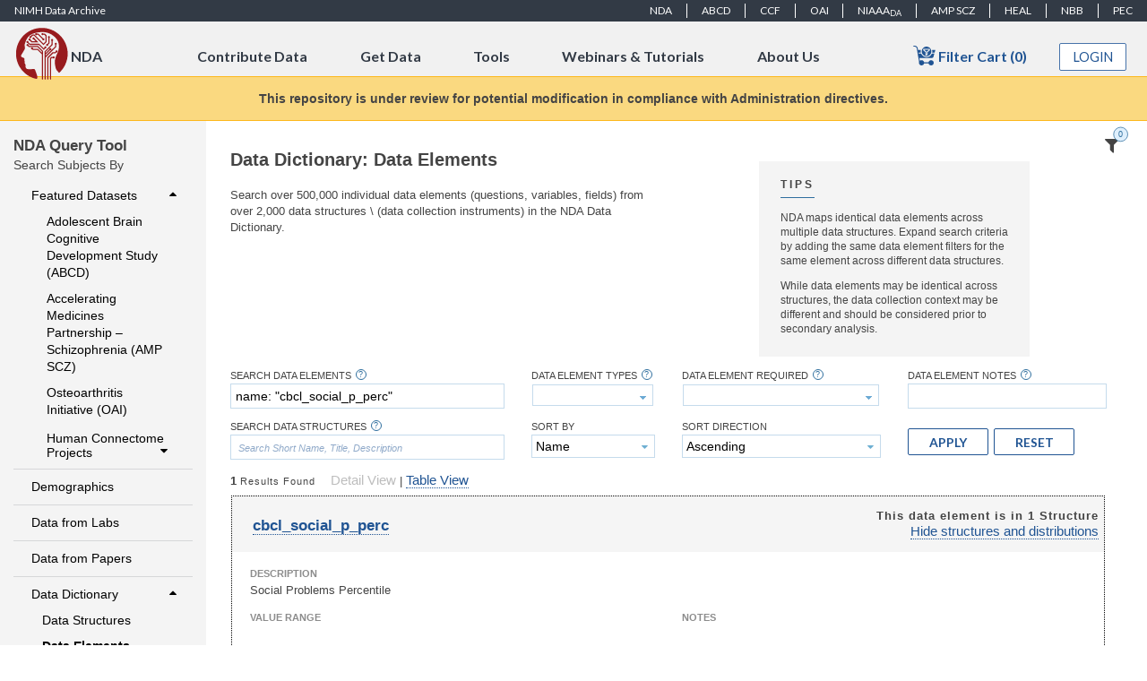

--- FILE ---
content_type: text/html;charset=UTF-8
request_url: https://nda.nih.gov/general-query.html?q=query=data-element%20~and~%20searchTerm=name:%20%22cbcl_social_p_perc%22
body_size: 185106
content:
<?xml version="1.0" encoding="UTF-8"?>
<!DOCTYPE html>
<html xmlns="http://www.w3.org/1999/xhtml" xml:lang="en" lang="en"><head id="j_idt6"><link type="text/css" rel="stylesheet" href="/javax.faces.resource/theme.css.html?ln=primefaces-redmond&amp;v=10.0.0" /><link type="text/css" rel="stylesheet" href="/javax.faces.resource/primeicons/primeicons.css.html?ln=primefaces&amp;v=10.0.0" /><link type="text/css" rel="stylesheet" href="/javax.faces.resource/fa/font-awesome.css.html?ln=primefaces&amp;v=10.0.0" /><script type="text/javascript" src="/javax.faces.resource/jsf.js.html?ln=javax.faces"></script><link type="text/css" rel="stylesheet" href="/javax.faces.resource/components.css.html?ln=primefaces&amp;v=10.0.0" /><script type="text/javascript" src="/javax.faces.resource/jquery/jquery.js.html?ln=primefaces&amp;v=10.0.0"></script><script type="text/javascript" src="/javax.faces.resource/jquery/jquery-plugins.js.html?ln=primefaces&amp;v=10.0.0"></script><script type="text/javascript" src="/javax.faces.resource/core.js.html?ln=primefaces&amp;v=10.0.0"></script><script type="text/javascript" src="/javax.faces.resource/components.js.html?ln=primefaces&amp;v=10.0.0"></script><script type="text/javascript" src="/javax.faces.resource/touch/touchswipe.js.html?ln=primefaces&amp;v=10.0.0"></script><script type="text/javascript" src="/javax.faces.resource/hotkey/hotkey.js.html?ln=primefaces&amp;v=10.0.0"></script><script type="text/javascript">if(window.PrimeFaces){PrimeFaces.settings.locale='en';PrimeFaces.settings.viewId='/general-query.xhtml';PrimeFaces.settings.contextPath='';PrimeFaces.settings.cookiesSecure=false;}</script>  
        <meta name="description" http-equiv="Content-Type" content="text/html" />
        <title>NIMH Data Archive - Data - General Query</title>
  			<meta charset="UTF-8" />
  			<meta http-equiv="Content-type" content="text/html;charset=UTF-8" />
	        <meta http-equiv="X-UA-Compatible" content="IE=Edge" />
	        
	        
			<link rel="shortcut icon" href="/images/favicon.ico" />	        
	        
	        
			<link media="screen" rel="stylesheet" href="/css/jquery-ui/redmond/jquery-ui-1.12.1.css" />

	        
			<link media="screen" rel="stylesheet" href="/css/jquery-ui-customizations.css" />
            <link media="screen" rel="stylesheet" href="/css/styles.css" />
	        <link media="print" rel="stylesheet" href="/css/print.css" />
	        <link media="screen" rel="stylesheet" href="/css/ndar.css" />
	        <link media="screen" rel="stylesheet" href="/css/nimhdr.css" />
	        <link media="screen" rel="stylesheet" href="/css/panel.css" />
	        <link media="screen" rel="stylesheet" href="/css/buttons.css" />
        	<link media="screen" rel="stylesheet" href="/css/tabs.css" />
        	<link media="screen" rel="stylesheet" href="/css/jquery-ui-customizations.css" />
        	<link media="screen" rel="stylesheet" href="/css/primefaces-overrides.css" />
        	<link media="screen" rel="stylesheet" href="/css/chart.css" />
			<link media="screen" rel="stylesheet" href="/css/login_dialog.css" />
			<link media="screen" rel="stylesheet" href="/css/new-nda.css" />
        	
        	<link media="screen" rel="stylesheet" href="/css/query/concept-rule-detail.css" />
        	<link media="screen" rel="stylesheet" href="/css/query/filter_cart.css" />
			<link media="screen" rel="stylesheet" href="/css/filter-cart-option.css" />
			<link media="screen" rel="stylesheet" href="/css/preloader.css" />
        <link media="screen" rel="stylesheet" href="https://cdnjs.cloudflare.com/ajax/libs/tippy.js/3.4.1/themes/google.css" />
        <link media="screen" rel="stylesheet" href="/css/bootstrap/grid12.css" />
        <link media="screen" rel="stylesheet" href="/css/rest/simple-document.css" />
        <link media="screen" rel="stylesheet" href="/css/datastructure/datastructures.css" />
        <link media="screen" rel="stylesheet" href="/css/datastructure/dataelements.css" />
        <link media="screen" rel="stylesheet" href="/css/experiment/experiments.css" />
        <link media="screen" rel="stylesheet" href="/css/query-concept.css" />
        <link media="screen" rel="stylesheet" href="/css/query/gq-page-layout.css" />
        <link media="screen" rel="stylesheet" href="/css/query/gq-filters-workspace.css" />
        <link media="screen" rel="stylesheet" href="/css/query/gq-menu.css" />
        <link media="screen" rel="stylesheet" href="/css/query/gq-guids.css" />
        <link media="screen" rel="stylesheet" href="/css/query/gq-forms.css" />
        <link media="screen" rel="stylesheet" href="/css/query/gq-container.css" />
        <link media="screen" rel="stylesheet" href="/css/query/gq-concepts.css" />
        <link media="screen" rel="stylesheet" href="/css/query/gq-collections.css" />
        <link media="screen" rel="stylesheet" href="/css/query/general-query.css" />
        <link media="screen" rel="stylesheet" href="/css/bootstrap/table.css" />
        <link media="screen" rel="stylesheet" href="/css/venn.css" />
        <link media="screen" rel="stylesheet" href="/css/query/gq-table.css" />
        <link media="screen" rel="stylesheet" href="/css/query/gq-element-filter.css" />
        	<link media="screen" rel="stylesheet" href="/css/validation.css" />
			<link media="screen" rel="stylesheet" href="/css/switch-user-dialog.css" />
	    	<script type="text/javascript" src="https://www.google.com/jsapi"></script>
			<script type="text/javascript" src="/js/jquery/jquery-3.6.0.min.js"></script>
			<script type="text/javascript" src="/js/jquery/jquery-ui.min.js"></script>
    		<script type="text/javascript" src="/js/autocomplete/jquery.autocomplete.multiselect.js"></script>
	    	<script type="text/javascript" src="/js/jquery.watermark.min.js"></script>
			<script type="text/javascript" src="/js/ndar-jquery-custom.js"></script>
			<script type="text/javascript" src="/static/js/vendor/waypoints/jquery.waypoints.min.js"></script>
			<script type="text/javascript" src="/static/js/vendor/waypoints/sticky.min.js"></script>
			<script type="text/javascript" src="/js/raphael/raphael-min.js"></script>
			<script type="text/javascript" src="https://cdn.jsdelivr.net/npm/jquery-validation@1.19.3/dist/jquery.validate.min.js"></script>
			<script type="text/javascript" src="/js/aws/aws-sdk-2.1.12.min.js"></script>
			<script type="text/javascript" src="/js/session-timeout/session-timeout.min.js"></script>

	    	
	        <script type="text/javascript" src="/js/ndar-prototypes.js"></script>
	        <script type="text/javascript" src="/js/nimhdr.js"></script>
	        <script type="text/javascript" src="/js/ndar.js"></script>
	        <script type="text/javascript" src="/js/jquery-additions.js"></script>
			<script type="text/javascript" src="/static/js/components/nav.js"></script>
			<script type="text/javascript" src="/static/js/components/stickynav.js"></script>
			<script type="text/javascript" src="/static/js/components/top-menu.js"></script>
			<script type="text/javascript" src="/static/js/components/cmsimage.js"></script>

	        <script type="text/javascript" src="/js/messaging.js"></script>
	        <script type="text/javascript" src="/js/multicomplete.js"></script>
    		<script type="text/javascript" src="/js/chart.js"></script>
    		<script type="text/javascript" src="/js/validation/validation.js"></script>
    		<script type="text/javascript" src="/js/tree/flat-tree.js"></script>
    		<script type="text/javascript" src="/js/helpcenter/helpcenter.js"></script>

    		
    		<script type="text/javascript" src="/js/concept/concept-rule-detail.js"></script>
    		<script type="text/javascript" src="/js/filter/filter-cart.js"></script>
        <script type="text/javascript" src="https://unpkg.com/popper.js@1/dist/umd/popper.min.js"></script>
        <script type="text/javascript" src="https://unpkg.com/tippy.js@4"></script>
        <script type="text/javascript" src="/js/query/general-query.js"></script>
        <script type="text/javascript" src="/js/query/general-query-guids.js"></script>
        <script type="text/javascript" src="/js/concept/concept.js"></script>
        <script type="text/javascript" src="/js/primefaces-additions.js"></script>
        <script type="text/javascript" src="/js/chartjs/chartjs.js"></script>
        <script type="text/javascript" src="/js/chartjs/chartjs-plugin-center-element.js"></script>
        <script type="text/javascript" src="/js/chartjs/chartjs-plugin-labels.js"></script>
        <script type="text/javascript" src="/js/query/general-query-subject-chart.js"></script>
        <script type="text/javascript" src="/js/query/general-query-element-filter-chart.js"></script>
        <script type="text/javascript" src="/js/query/general-query-element-filtering.js"></script>
        <script type="text/javascript" src="/js/jquery-visible.js"></script>
        <script type="text/javascript" src="/js/vendor/underscore/underscore-min.js"></script>
        <script type="text/javascript" src="/js/d3/d3.v4.min.js"></script>
        <script type="text/javascript" src="/js/charts/gq-venn.js"></script>
        <script type="text/javascript" src="/js/508/compliance-table.js"></script>
	        
	        
	        <script type="text/javascript">
				(function(w,d,s,l,i){w[l]=w[l]||[];w[l].push({'gtm.start':
				new Date().getTime(),event:'gtm.js'});var f=d.getElementsByTagName(s)[0],
				j=d.createElement(s),dl=l!='dataLayer'?'&l='+l:'';j.async=true;j.src=
				'https://www.googletagmanager.com/gtm.js?id='+i+dl;f.parentNode.insertBefore(j,f);
				})(window,document,'script','dataLayer', 'GTM-T8XWRGQ6');
        	</script>
    			<script type="text/javascript" src="/js/pf-messaging.js"></script></head><body id="home">
	    
	    	
			<noscript><iframe src="https://www.googletagmanager.com/ns.html?id=GTM-T8XWRGQ6" height="0" width="0" style="display:none;visibility:hidden"></iframe></noscript><a id="skipTo" name="skipTo" href="/general-query.html#contentContainer">Skip to Content</a><label for="loggedIn" class="hidden">Logged In Status</label><input id="loggedIn" type="hidden" name="loggedIn" value="false" />
    		
    		<label class="hasDownloadAccess invisible">false</label>
    <div id="dialogsPlaceHolder"></div>

    <div id="preloaderHolder">
        <div id="preloaderWrapper">
            <div id="preloader"><p>Loading...</p></div>
        </div>
    </div>
	    	
	    	<div id="page">
    <link media="screen" rel="stylesheet" href="/css/bootstrap/grid12.css" />

    <link href="https://fonts.googleapis.com/css?family=Lato:400,700" rel="stylesheet" type="text/css" />

    <script type="text/javascript" src="/js/login/login.js"></script>
    <script type="text/javascript" src="/js/login-dialog.js"></script>
    <script type="text/javascript" src="/js/helpcenter/helpcenter.js"></script>

    

    <link rel="stylesheet" href="/css/user/account/ui-common.css" />

	<link type="text/css" rel="stylesheet" href="https://cdnjs.cloudflare.com/ajax/libs/tippy.js/3.4.1/themes/google.css" />
	<link type="text/css" rel="stylesheet" href="/css/bootstrap/grid12.css" />
	<link type="text/css" rel="stylesheet" href="/css/query/gq-table.css" />

	<link type="text/css" rel="stylesheet" href="/css/user/account/create_nda-account.css" />
	<script src="/js/user/account/create_nda_account.js" type="application/javascript"></script>

	<script type="application/javascript" src="https://unpkg.com/popper.js@1/dist/umd/popper.min.js"></script>
	<script type="application/javascript" src="https://unpkg.com/tippy.js@4"></script>
	<script type="text/javascript">
            var cna = {
                initialize : function() {
                    cna.initializeTooltipHelp();
                },
                
                initializeTooltipHelp: function() {
                    tippy('.gq-tooltip', {
                        content: function(reference) {
                            var id = reference.getAttribute('data-template');
                            var template = $j('#' + id).clone();
                            template.removeClass('invisible');
                            return template[0];
                        },
                        placement: 'bottom-start',
                        delay: [500, null],
                        interactive: true,
                        maxWidth: '35vw',
                        theme: 'google',
                        arrow: true
                    });
                },
            };
            $j(document).ready(cna.initialize);
    </script>
    <link media="screen" rel="stylesheet" href="/css/bootstrap/grid12.css" />

    <link href="https://fonts.googleapis.com/css?family=Lato:400,700" rel="stylesheet" type="text/css" />
    <link rel="stylesheet" href="/css/user/account/ui-common.css" /><div id="linkAcctFormDialog" class="ui-dialog ui-widget ui-widget-content ui-corner-all ui-shadow ui-hidden-container ras-content"><div class="ui-dialog-titlebar ui-widget-header ui-helper-clearfix ui-corner-top"><span id="linkAcctFormDialog_title" class="ui-dialog-title">National Institute of Mental Health Data Archive (NDA) Sign In</span><a href="#" class="ui-dialog-titlebar-icon ui-dialog-titlebar-close ui-corner-all" aria-label="Close"><span class="ui-icon ui-icon-closethick"></span></a></div><div class="ui-dialog-content ui-widget-content" id="linkAcctFormDialog_content"><span id="innerLinkAcctFormDialog"><div class="title-bar"></div>
<form id="linkAcctDialogForm" name="linkAcctDialogForm" method="post" action="/general-query.html" enctype="application/x-www-form-urlencoded">
<input type="hidden" name="linkAcctDialogForm" value="linkAcctDialogForm" />

                    <div class="link-acct-container">
                        
                        <div class="row" id="top-row">
                            <div class="col col-left col-md-12" id="left-col">
                                <div class="brain-container">
                                    <div class="title-image" style="float: left;">
                                        <img src="/images/login/brain.png" alt="" />
                                    </div>
                                    <div class="title-text" style="float: right; margin-top: 20px;">NDA</div>
                                </div>
                            </div>
                        </div>
                        

                        
                        <div class="row">
                            <div class="welcome-text"><label id="j_idt30" class="ui-outputlabel ui-widget">Link Existing NDA Account</label>
                            </div>
                            <div class="middle-col">
                                <div class="link-acct-upper-text"><p> Enter the email address associated with your existing NDA Account and click Continue Linking Process. </p><p>If you do not have an existing NDA account, click Go Back.</p>
                                </div>
                            </div>
                        </div>
                        <div class="row middle-row">
                            <div class="middle-col">
                                <div class="email-container"><label for="linkEmail" class="control-label link-email-lbl">Email Address
                            
                                    <svg class="icon" focusable="false">
                                        <use xlink:href="#required-marker"></use>
                                    </svg>
                                    <div class="visually-hidden">required</div>
                                    
                                    <span class="inline-help gq-tooltip" data-template="ca-email-help"></span>
                                    <div class="invisible" id="ca-email-help">
                                        <p>
                                            Please enter a valid email address. This address will receive all account-related communications from the NIMH Data Archive,
                                            and will be used in resetting your password if necessary. Institutional email addresses are preferred.
                                        </p>
                                    </div></label><input id="linkEmail" name="linkEmail" type="text" class="ui-inputfield ui-inputtext ui-widget ui-state-default ui-corner-all form-control link-email" /><script id="linkEmail_s" type="text/javascript">$(function(){PrimeFaces.cw("InputText","widget_linkEmail",{id:"linkEmail"});});</script>
                                        <div id="linkAcctResultPanel"><span id="linkAcctRequestResult">The email address you entered does not exist in our system.</span>
                                        </div>
                                        <div class="centered-buttons"><button id="j_idt38" name="j_idt38" class="ui-button ui-widget ui-state-default ui-corner-all ui-button-text-only create-account-button ui-button-outlined" onclick="PF('linkAcctFormDialog').hide();PF('w_loginAndCreateNDAAccountMainDialog').show();" type="button"><span class="ui-button-text ui-c">GO BACK</span></button><script id="j_idt38_s" type="text/javascript">$(function(){PrimeFaces.cw("CommandButton","widget_j_idt38",{id:"j_idt38"});});</script><button id="j_idt39" name="j_idt39" class="ui-button ui-widget ui-state-default ui-corner-all ui-button-text-only blue-btn create-account-button" onclick="PrimeFaces.ab({s:&quot;j_idt39&quot;,f:&quot;linkAcctDialogForm&quot;,p:&quot;j_idt39 linkEmail&quot;,u:&quot;j_idt39 linkEmail linkAcctRequestResult&quot;,ps:true});return false;" type="submit"><span class="ui-button-text ui-c">CONTINUE LINKING PROCESS</span></button><script id="j_idt39_s" type="text/javascript">$(function(){PrimeFaces.cw("CommandButton","widget_j_idt39",{id:"j_idt39"});});</script>
                                        </div>
                                </div>
                            </div>
                        </div>
                        <div class="row" id="bottom-row">
                            <div class="col-sm-12 warning">
                                <span class="warning-title">Warning Notice</span>
                                <span class="warning-text">
                                    This is a U.S. Government computer system, which may be accessed and used only for authorized Government business by
                                    authorized personnel. Unauthorized access or use of this computer system may subject violators to criminal, civil, and/or
                                    administrative action. All information on this computer system may be intercepted, recorded, read, copied, and disclosed by
                                    and to authorized personnel for official purposes, including criminal investigations. Such information includes sensitive
                                    data encrypted to comply with confidentiality and privacy requirements. Access or use of this computer system by any person,
                                    whether authorized or unauthorized, constitutes consent to these terms. There is no right of privacy in this system.</span>
                            </div>
                        </div>
                   </div><input type="hidden" name="javax.faces.ViewState" id="j_id1:javax.faces.ViewState:0" value="5922579435981662514:1089971125278946930" autocomplete="off" />
</form></span></div></div><script id="linkAcctFormDialog_s" type="text/javascript">$(function(){PrimeFaces.cw("Dialog","linkAcctFormDialog",{id:"linkAcctFormDialog",resizable:false,width:"800",height:"650",appendTo:"@(body)",position:"center",closeOnEscape:true});});</script><div id="linkAcctFormSuccessDialog" class="ui-dialog ui-widget ui-widget-content ui-corner-all ui-shadow ui-hidden-container ras-content"><div class="ui-dialog-titlebar ui-widget-header ui-helper-clearfix ui-corner-top"><span id="linkAcctFormSuccessDialog_title" class="ui-dialog-title">National Institute of Mental Health Data Archive (NDA) Sign In</span><a href="#" class="ui-dialog-titlebar-icon ui-dialog-titlebar-close ui-corner-all" aria-label="Close"><span class="ui-icon ui-icon-closethick"></span></a></div><div class="ui-dialog-content ui-widget-content" id="linkAcctFormSuccessDialog_content">
               <div class="row">
                    <div class="col col-left col-md-12" id="left-col">
                        <div class="brain-container">
                            <div class="title-image" style="float: left;">
                                <img src="/images/login/brain.png" alt="" />
                            </div>
                            <div class="title-text" style="float: right; margin-top: 20px;">NDA</div>
                        </div>
                    </div>
                </div>
               <div class="row success-row">
                    <div class="welcome-text"><label id="j_idt42" class="ui-outputlabel ui-widget">Link Existing NDA Account</label>
                    </div>
                    <div class="col col-md-12 left-align-col">
                        <p class="green-text">Success! An email is on its way!</p>
                        <p>Please check your email to complete the linking process. The link you receive is only valid for 30 minutes. </p>
                        <p>Check your spam or junk folder if you do not receive the email in the next few minutes.</p>
                    </div>
                </div>
                <div class="row" id="bottom-row">
                    <div class="col-sm-12 warning">
                        <span class="warning-title">Warning Notice</span>
                        <span class="warning-text">
                            This is a U.S. Government computer system, which may be accessed and used only for authorized Government business by authorized
                            personnel. Unauthorized access or use of this computer system may subject violators to criminal, civil, and/or administrative action.
                            All information on this computer system may be intercepted, recorded, read, copied, and disclosed by and to authorized personnel
                            for official purposes, including criminal investigations. Such information includes sensitive data encrypted to comply with
                            confidentiality and privacy requirements. Access or use of this computer system by any person, whether authorized or unauthorized,
                            constitutes consent to these terms. There is no right of privacy in this system.
                        </span>
                    </div>
                </div></div></div><script id="linkAcctFormSuccessDialog_s" type="text/javascript">$(function(){PrimeFaces.cw("Dialog","linkAcctFormSuccessDialog",{id:"linkAcctFormSuccessDialog",resizable:false,width:"800",height:"600",appendTo:"@(body)",position:"center",closeOnEscape:true});});</script><div id="loginAndCreateNDAAccountMainDialog" class="ui-dialog ui-widget ui-widget-content ui-corner-all ui-shadow ui-hidden-container ras-content"><div class="ui-dialog-titlebar ui-widget-header ui-helper-clearfix ui-corner-top"><span id="loginAndCreateNDAAccountMainDialog_title" class="ui-dialog-title">Create or Link an Existing NDA Account</span><a href="#" class="ui-dialog-titlebar-icon ui-dialog-titlebar-close ui-corner-all" aria-label="Close"><span class="ui-icon ui-icon-closethick"></span></a></div><div class="ui-dialog-content ui-widget-content" id="loginAndCreateNDAAccountMainDialog_content">
<form id="loginAndCreateNDAAccountMainDialog_primefacesMessages" name="loginAndCreateNDAAccountMainDialog_primefacesMessages" method="post" action="/general-query.html" enctype="application/x-www-form-urlencoded">
<input type="hidden" name="loginAndCreateNDAAccountMainDialog_primefacesMessages" value="loginAndCreateNDAAccountMainDialog_primefacesMessages" />
<div id="loginAndCreateNDAAccountMainDialog_global_messages" class="ui-messages ui-messages-noicon ui-widget pfMessages" aria-live="polite"></div><script id="j_idt44" type="text/javascript">infoGlobalMsg = function() {return PrimeFaces.ab({s:"j_idt44",f:"loginAndCreateNDAAccountMainDialog_primefacesMessages",u:"loginAndCreateNDAAccountMainDialog_global_messages",pa:arguments[0]});}</script><script id="j_idt45" type="text/javascript">errorGlobalMsg = function() {return PrimeFaces.ab({s:"j_idt45",f:"loginAndCreateNDAAccountMainDialog_primefacesMessages",u:"loginAndCreateNDAAccountMainDialog_global_messages",pa:arguments[0]});}</script><script id="j_idt46" type="text/javascript">warningGlobalMsg = function() {return PrimeFaces.ab({s:"j_idt46",f:"loginAndCreateNDAAccountMainDialog_primefacesMessages",u:"loginAndCreateNDAAccountMainDialog_global_messages",pa:arguments[0]});}</script><input type="hidden" name="javax.faces.ViewState" id="j_id1:javax.faces.ViewState:1" value="5922579435981662514:1089971125278946930" autocomplete="off" />
</form><span id="loginAndCreateNDAAccountMainDialog_parentContent">
	
	<script>
		function cna_loadRecaptcha(data) {
			if(data && data.args && data.args.shouldLoad)
				{
					captchawidgetId = grecaptcha.render('captcha_container', {
			            'sitekey' : data.args.g_id,
			            'theme' : 'light'
			          });
				}
		}
	</script>

	<script src="https://www.google.com/recaptcha/api.js?onload=cna_onCaptchaLoad&amp;render=explicit" async="" defer=""></script></span></div><div class="ui-dialog-footer ui-widget-content"><span><span style="text-align: left">
				<div id="loginWarning">
					<p class="title">Warning Notice</p>
					<p class="govWarning">This is a U.S. Government computer
						system, which may be accessed and used only for authorized
						Government business by authorized personnel. Unauthorized access
						or use of this computer system may subject violators to criminal,
						civil, and/or administrative action. All information on this
						computer system may be intercepted, recorded, read, copied, and
						disclosed by and to authorized personnel for official purposes,
						including criminal investigations. Such information includes
						sensitive data encrypted to comply with confidentiality and
						privacy requirements. Access or use of this computer system by any
						person, whether authorized or unauthorized, constitutes consent to
						these terms. There is no right of privacy in this system.</p>
				</div></span></span></div></div><script id="loginAndCreateNDAAccountMainDialog_s" type="text/javascript">$(function(){PrimeFaces.cw("Dialog","w_loginAndCreateNDAAccountMainDialog",{id:"loginAndCreateNDAAccountMainDialog",modal:true,width:"1000",appendTo:"@(body)",position:"center",closeOnEscape:true,onShow:function(){cna.initializeTooltipHelp(); ndar.hidePreloader();}});});</script>
    <link rel="stylesheet" href="/css/user/account/login-dialog.css" /><div id="ndaLoginDialog" class="ui-dialog ui-widget ui-widget-content ui-corner-all ui-shadow ui-hidden-container ras-content"><div class="ui-dialog-titlebar ui-widget-header ui-helper-clearfix ui-corner-top"><span id="ndaLoginDialog_title" class="ui-dialog-title">NIMH Data Archive (NDA) Sign In or Create An Account</span><a href="#" class="ui-dialog-titlebar-icon ui-dialog-titlebar-close ui-corner-all" aria-label="Close"><span class="ui-icon ui-icon-closethick"></span></a></div><div class="ui-dialog-content ui-widget-content" id="ndaLoginDialog_content"><span id="loginDialog"><div class="title-bar"></div>
<form id="loginDialogForm" name="loginDialogForm" method="post" action="/general-query.html" enctype="application/x-www-form-urlencoded">
<input type="hidden" name="loginDialogForm" value="loginDialogForm" />
<script id="j_idt141" type="text/javascript">checkValidSession = function() {return PrimeFaces.ab({s:"j_idt141",f:"loginDialogForm",onco:function(xhr,status,args,data){loginDialog.loginCheckSessionCallback(xhr,status,args);},pa:arguments[0]});}</script>
                    <div class="login-container">
                        
                        <div class="row" id="top-row">
                            <div class="col-md-8">
                                <div id="welcome-text">
                                    Welcome to NDA</div>
                                <div class="intro-text" id="intro-text2">
                                    Your previous NDA credentials are no longer valid to access your NDA account.
                                </div>
                            </div>
                            <div class="col-md-2" id="brain-col">
                                <div class="title-image">
                                    <img src="/images/login/brain.png" alt="" />
                                </div>
                            </div>
                        </div>
                        

                        <div class="row" id="intro-row">
                            <div class="col col-md-12">
                                <div class="intro-text" id="intro-text1">
                                    Please sign in using one of the 3
                                    <a href="/nda/ras-news.html">NIH Research Auth Service (RAS)</a> identities to log into NDA.
                                </div>
                            </div>
                        </div>
                        
                        <div class="row" id="middle-row">
                            <div class="col id-col"><img src="/images/login/era.png" alt="" title="Use your Electronic Research Administration (eRA) Commons credentials to login." />
                            </div>
                            <div class="col id-col"><img src="/images/login/nih-piv.png" alt="" title="Use your PIV/CAC card to login." />
                            </div>
                            <div class="col id-col"><img src="/images/login/login-gov.png" alt="" style="padding-right: 34px" title="Use your Login.gov credentials to login." />
                            </div>
                        </div>
                        
                        
                        <div class="row button-row">
                            <div class="button-col"><script id="j_idt150" type="text/javascript">storeRedirect = function() {return PrimeFaces.ab({s:"j_idt150",f:"loginDialogForm",pa:arguments[0]});}</script><button id="ras-login-btn" name="ras-login-btn" class="ui-button ui-widget ui-state-default ui-corner-all ui-button-text-only ui-button-raised ui-button-outlined" onclick="PrimeFaces.bcn(this,event,[function(event){storeRedirect([{name:'loginDialogRedirect', value:ndar.getCurrentPath()}]); ndar.showPreloader()},function(event){PrimeFaces.ab({s:&quot;ras-login-btn&quot;,f:&quot;loginDialogForm&quot;});return false;}]);" type="submit"><span class="ui-button-text ui-c">SIGN IN WITH RAS</span></button><script id="ras-login-btn_s" type="text/javascript">$(function(){PrimeFaces.cw("CommandButton","widget_ras_login_btn",{id:"ras-login-btn"});});</script>
                            </div>
                        </div>
                        
                        <div class="row button-row">
                            <div class="button-col">
                                <div class="separator">OR</div>
                            </div>
                        </div>


                        <div class="row button-row">
                            <div class="button-col">
                                <div class="id-text">
                                    If you do not have one of the 3 RAS identities:
                                </div><button id="login-gov-signup-btn" name="login-gov-signup-btn" type="button" class="ui-button ui-widget ui-state-default ui-corner-all ui-button-text-only ui-button-raised ui-button-outlined" onclick="window.open('https:\/\/www.login.gov\/create\-an\-account\/','_self')"><span class="ui-button-text ui-c">CREATE A LOGIN.GOV ACCOUNT</span></button><script id="login-gov-signup-btn_s" type="text/javascript">$(function(){PrimeFaces.cw("Button","widget_login_gov_signup_btn",{id:"login-gov-signup-btn"});});</script>
                            </div>
                        </div>

                        
                        <div class="row" id="bottom-row">
                            <div class="col-sm-12 warning">
                                <span class="warning-title">Warning Notice</span>
                                <span class="warning-text">This is a U.S. Government computer system, which may be accessed and used only for authorized Government business by authorized personnel. Unauthorized access or use of this computer system may subject violators to criminal, civil, and/or administrative action. All information on this computer system may be intercepted, recorded, read, copied, and disclosed by and to authorized personnel for official purposes, including criminal investigations. Such information includes sensitive data encrypted to comply with confidentiality and privacy requirements. Access or use of this computer system by any person, whether authorized or unauthorized, constitutes consent to these terms. There is no right of privacy in this system.</span>
                            </div>
                        </div>
                        
                    </div><input type="hidden" name="javax.faces.ViewState" id="j_id1:javax.faces.ViewState:2" value="5922579435981662514:1089971125278946930" autocomplete="off" />
</form></span></div></div><script id="ndaLoginDialog_s" type="text/javascript">$(function(){PrimeFaces.cw("Dialog","ndaLoginDialog",{id:"ndaLoginDialog",resizable:false,modal:true,position:"center",closeOnEscape:true});});</script><div id="updatePasswordDialog" class="ui-dialog ui-widget ui-widget-content ui-corner-all ui-shadow ui-hidden-container"><div class="ui-dialog-titlebar ui-widget-header ui-helper-clearfix ui-corner-top"><span id="updatePasswordDialog_title" class="ui-dialog-title">Update Password</span><a href="#" class="ui-dialog-titlebar-icon ui-dialog-titlebar-close ui-corner-all" aria-label="Close"><span class="ui-icon ui-icon-closethick"></span></a></div><div class="ui-dialog-content ui-widget-content" id="updatePasswordDialog_content"><div id="updatePasswordDialogMessages" class="ui-messages ui-messages-noicon ui-widget pfMessages" aria-live="polite"></div>
<form id="j_idt153" name="j_idt153" method="post" action="/general-query.html" enctype="application/x-www-form-urlencoded">
<input type="hidden" name="j_idt153" value="j_idt153" />

			<p>
				You have logged in with a temporary password.  Please update your password.  Passwords must contain 8 or more characters and must contain at least 3 of the following types of characters:
			</p>

			<ul>
				<li>Uppercase</li>
				<li>Lowercase</li>
				<li>Numbers</li>
				<li>Special Characters limited to: %,_,!,@,#,$,-,%,&amp;,+,=,),(,*,^,:,;</li>
			</ul><table>
<tbody>
<tr>
<td><label id="j_idt153:j_idt156" class="ui-outputlabel ui-widget" for="j_idt153:password1">New Password:</label></td>
<td><input id="j_idt153:password1" name="j_idt153:password1" type="password" class="ui-password ui-inputfield ui-widget ui-state-default ui-corner-all" autocomplete="off" /><script id="j_idt153:password1_s" type="text/javascript">$(function(){PrimeFaces.cw("Password","widget_j_idt153_password1",{id:"j_idt153:password1"});});</script></td>
</tr>
<tr>
<td><label id="j_idt153:j_idt157" class="ui-outputlabel ui-widget" for="j_idt153:password2">Repeat New Password:</label></td>
<td><input id="j_idt153:password2" name="j_idt153:password2" type="password" class="ui-password ui-inputfield ui-widget ui-state-default ui-corner-all" autocomplete="off" /><script id="j_idt153:password2_s" type="text/javascript">$(function(){PrimeFaces.cw("Password","widget_j_idt153_password2",{id:"j_idt153:password2"});});</script></td>
</tr>
</tbody>
</table>
<button id="j_idt153:j_idt158" name="j_idt153:j_idt158" class="ui-button ui-widget ui-state-default ui-corner-all ui-button-text-only updatePasswordDialogSubmitButton invisible" onclick="PrimeFaces.bcn(this,event,[function(event){ndar.showPreloader('Updating Password')},function(event){PrimeFaces.ab({s:&quot;j_idt153:j_idt158&quot;,f:&quot;j_idt153&quot;,u:&quot;updatePasswordDialogMessages&quot;,onco:function(xhr,status,args,data){ndar.hidePreloader();}});return false;}]);" type="submit"><span class="ui-button-text ui-c">Update Password</span></button><script id="j_idt153:j_idt158_s" type="text/javascript">$(function(){PrimeFaces.cw("CommandButton","widget_j_idt153_j_idt158",{id:"j_idt153:j_idt158"});});</script><input type="hidden" name="javax.faces.ViewState" id="j_id1:javax.faces.ViewState:3" value="5922579435981662514:1089971125278946930" autocomplete="off" />
</form></div><div class="ui-dialog-footer ui-widget-content"><span>
	    	<span class="button" onclick="$j('.updatePasswordDialogSubmitButton').click();">Update Password</span></span></div></div><script id="updatePasswordDialog_s" type="text/javascript">$(function(){PrimeFaces.cw("Dialog","updatePasswordDialog",{id:"updatePasswordDialog",modal:true,width:"600",minHeight:200,appendTo:"@(body)"});});</script>
	
	
	
<div id="externalLinkDialog" class="dialogPanel">	
		
		<p>
			You are now leaving the NIMH Data Archive (NDA) web site to go to:
		</p>
		
		<ul>
			<li>
				<a href="#" target="_blank" id="externalLink">#</a>
			</li>
		</ul>
		
		<p>
			Click on the address above if the page does not change within 10 seconds.
		</p>
		<ul>
			<li>
				This link opens a new browser window. 
			</li>
			<li>
				To return to the NDA web site, simply close this window.
			</li>
		</ul>
		<h3>
			Disclaimer
		</h3>
		<p>
			NDA is not responsible for the content of this external site and does not monitor other web sites for accuracy.
		</p>
		<ul>
			<li>
				In addition: this link will take you to a web site that may have different privacy, security, and accessibility policies than the NDA web site.
			</li>
			<li>
				This link does not imply endorsement or support of any programs, products, or services. 
			</li>
		</ul></div>
	
    <div class="tophat">
            <div class="tophat-section tophat-left">
            	<a href="/" title="National Institute of Mental Health Data Archive">
            		NIMH Data Archive
            	</a>
            </div>
            <div class="tophat-section tophat-right">
            	<a href="/" title="NIMH Data Archive">
            		NDA
            	</a>
				<a href="/abcd" title="Adolescent Brain Cognitive Development Study">
					ABCD
				</a>
            	<a href="/ccf" title="CCF Data from the Human Connectome Projects">
            		CCF
            	</a>
            	<a href="/oai" title="Osteoarthritis Initiative">
            		OAI
            	</a>
            	<a href="/niaaa" title="National Institute on Alcohol Abuse and Alcoholism Data Archive - NIAAA&lt;sub&gt;DA&lt;/sub&gt;">
            		NIAAA<sub>DA</sub>
            	</a>
            	<a href="/ampscz" title="Accelerating Medicines Partnership – Schizophrenia (AMP SCZ) Data Repository">
            		AMP SCZ
            	</a>
            	<a href="/heal" title="The Helping to End Addiction Long-term Initiative">
            		HEAL
            	</a>
				<a href="/nbb" title="NeuroBioBank">
					NBB
				</a>
				<a href="/pec" title="PsychENCODE">
					PEC
				</a>
            </div>
    </div><html xmlns="http://www.w3.org/1999/xhtml">
	
		<link media="screen" rel="stylesheet" href="/css/new-nda.css" />
	
		<div class="new-nda menu-container">
			<nav class="nav-container container nda-top-menu">
				<div class="nav-section-img nav-section">    
		<a href="/" title="NIMH Data Archive">
		    <div class="nav-img-viewer">
		        <img class="nav-img site-icon" src="/static/images/circuit_brain.svg" alt="Site Icon" />
		    </div>
		    <div class="nav-label">
		        NDA
			</div>
		</a>
				</div>
				<div class="nav-section left-menu">
				    <ul class="nav-list">

		<li class="menu-item">
		    <a class="cursor-arrow ">Contribute Data</a>
		    <div class="position-container">
		        <ul class="child-list">
		            <li class="child-item">
		                <a href="/nda/data-contribution">Contribute Data</a>
		            </li>
		            <li class="child-item">
		                <a href="/nda/guide-notices">NIH Guide Notices</a>
		            </li>
		            <li class="child-item">
		                <a href="/nda/sharing-regimen">NDA Sharing Regimen</a>
		            </li>
		            <li class="child-item">
		                <a href="/nda/data-submission-agreement">Data Submission Agreement</a>
		            </li>
		            <li class="child-item">
		                <a href="/nda/setting-up-data-expected">Setting Up Data Expected</a>
		            </li>
		            <li class="child-item">
		                <a href="/nda/exceptions-to-data-submission">Exceptions to Data Submission</a>
		            </li>
		            <li class="child-item">
		                <a href="/nda/data-standards">NDA Data Standards</a>
		            </li>
		            <li class="child-item">
		                <a href="/nda/nimh-common-data-elements">NIMH Common Data Elements</a>
		            </li>
		            <li class="child-item">
		                <a href="/nda/using-the-nda-guid">Using the NDA GUID</a>
		            </li>
		            <li class="child-item">
		                <a href="/nda/nda-data-harmonization-approach">NDA Harmonization Approach</a>
		            </li>
		            <li class="child-item">
		                <a href="/nda/qa-reporting">Data QA Reporting</a>
		            </li>
		            <li class="child-item">
		                <a href="/nda/manuscript-preparation">Submit Data From a Paper</a>
		            </li>
		        </ul>
		    </div>
		</li>
		<li class="menu-item">
		    <a class="cursor-arrow ">Get Data</a>
		    <div class="position-container">
		        <ul class="child-list">
		            <li class="child-item">
		                <a href="/nda/access-data-info">Access Data</a>
		            </li>
		            <li class="child-item">
		                <a href="/general-query.html?q=query=collections%20~and~%20orderBy=id%20~and~%20orderDirection=Ascending">Get Data</a>
		            </li>
		            <li class="child-item">
		                <a href="/user/dashboard/data_permissions">Request Data Access</a>
		            </li>
		            <li class="child-item">
		                <a href="/nda/user-download-threshold">User Download Threshold</a>
		            </li>
		            <li class="child-item">
		                <a href="/nda/computational-credits">Computational Credits</a>
		            </li>
		            <li class="child-item">
		                <a href="/general-query.html?q=query=collections%20~and~%20orderBy=id%20~and~%20orderDirection=Ascendingg">Find Data from Labs</a>
		            </li>
		            <li class="child-item">
		                <a href="/general-query.html?q=query=studies%20~and~%20orderBy=id%20~and~%20orderDirection=Ascending">Find Data from Papers</a>
		            </li>
		            <li class="child-item">
		                <a href="/general-query.html?q=query=data-structure%20~and~%20orderBy=shortName%20~and~%20orderDirection=Ascending">Search Data Dictionary</a>
		            </li>
					<li class="child-item">
		                <a href="/user/login_required?originator=https://nda.nih.gov/general-query.html?q=query=guids">Query by GUID</a>
		            </li>
		        </ul>
		    </div>
		</li>
		<li class="menu-item">
		    <a class="cursor-arrow ">Tools</a>
		    <div class="position-container">
		        <ul class="child-list">
		            <li class="child-item">
		                <a href="/nda/nda-tools.html">Tools</a>
		            </li>
		            <li class="child-item">
		                <a href="/general-query.html?q=query=data-structure%20~and~%20orderBy=shortName%20~and~%20orderDirection=Ascending">Data Dictionary</a>
		            </li>
		            <li class="child-item">
		                <a href="/nda/nda-tools#edsa-tool">eDSA</a>
		            </li>
		            <li class="child-item">
		                <a href="/nda/nda-tools#guid-tool">GUID Tool</a>
		            </li>
		            <li class="child-item">
		                <a href="/nda/nda-tools#vt">Validation &amp; Upload Tool</a>
		            </li>
		            <li class="child-item">
		                <a href="/nda/nda-tools#download-manager">Download Manager</a>
		            </li>
		            <li class="child-item">
		                <a href="/nda/nda-tools#cloud">Cloud Access</a>
		            </li>
		            <li class="child-item">
		                <a href="/nda/apis">API</a>
		            </li>
		        </ul>
		    </div>
		</li>
		<li class="menu-item">
		    <a class="cursor-arrow ">Webinars &amp; Tutorials</a>
		    <div class="position-container">
		        <ul class="child-list">
		            <li class="child-item">
		                <a href="/nda/webinars-and-tutorials#webinars">Webinars</a>
		            </li>
		            <li class="child-item">
		                <a href="/nda/webinars-and-tutorials#tutorials">Tutorials</a>
		            </li>
		            <li class="child-item">
		                <a href="/nda/webinars-and-tutorials#office-hours">Office Hours</a>
		            </li>
		        </ul>
		    </div>
		</li>
		<li class="menu-item">
		    <a class="cursor-arrow ">About Us</a>
		    <div class="position-container">
		        <ul class="child-list">
		            <li class="child-item">
		                <a href="/nda/about-us">About Us</a>
		            </li>
					<li class="child-item">
		                <a href="/nda/nda-holdings">NDA Holdings</a>
		            </li>
		            <li class="child-item">
		                <a href="/nda/faq">Frequently Asked Questions</a>
		            </li>
		            <li class="child-item">
		                <a href="/nda/glossary">Glossary</a>
		            </li>
		            <li class="child-item">
		                <a href="/nda/standard-operating-procedures">Standard Operating Procedures</a>
		            </li>
		            <li class="child-item">
		                <a href="/nda/about-guide-notices">NIH Guide Notices</a>
		            </li>
		            <li class="child-item">
		                <a href="/nda/policy">Policy</a>
		            </li>
		            <li class="child-item">
		                <a href="/nda/about-sharing-regimen">NDA Sharing Regimen</a>
		            </li>
		            <li class="child-item">
		                <a href="/nda/contact-us">Contact Us</a>
		            </li>
		            <li class="child-item">
		                <a href="/nda/forms">Forms and Templates</a>
		            </li>
		        </ul>
		    </div>
		</li>
				   </ul>
				</div>
				<div class="nav-section right-menu">
					<ul class="nav-list">
			<li class="menu-item filter-cart-nav"><a id="filter-cart-text" name="filter-cart-text" href="/general-query.html" class="cursor-arrow filter-cart" onclick="return false;">
        <span class="filter-cart-icon"></span> Filter Cart (0)
        </a>
    <div class="position-container">
        <ul class="child-list filter-cart-dropdown fit-content">
            <li class="child-item filter-cart-item"><div id="filter-class-dropdown-panel">
                    <div class="filter-cart-help-center">	
		<div class="help-button-wrapper "><label onclick="helpcenter.openNdaHelpCenter('helpcenter.filter-cart')" title="Open Help Center!" class="helpcenter-opener ui-icon-help ui-corner-all help-button">?</label>
		</div>
                    </div>
                        <p><u>Please login to add filters</u></p></div>
            </li>
        </ul>
    </div><script id="j_idt217_s" type="text/javascript">$(function(){PrimeFaces.cw("Poll","filter_cart_poller",{id:"j_idt217",frequency:5,autoStart:true,fn:function(){PrimeFaces.ab({s:"j_idt217",u:"@(#filter-class-dropdown-panel) @(#filter-cart-text)",oner:function(xhr,status,error){PF('filter_cart_poller').stop();},onsu:function(data,status,xhr){filterCart.poll_callback();}});}});});</script>
<form id="filter-cart-commands" name="filter-cart-commands" method="post" action="/general-query.html" enctype="application/x-www-form-urlencoded">
<input type="hidden" name="filter-cart-commands" value="filter-cart-commands" />
<script id="filter-cart-commands:j_idt218" type="text/javascript">clearFilterCart = function() {return PrimeFaces.ab({s:"filter-cart-commands:j_idt218",f:"filter-cart-commands",p:"filter-cart-commands:j_idt218",u:"@(#filter-class-dropdown-panel) @(#filter-cart-text)",onst:function(cfg){ndar.showPreloader('Clearing All Filters');},onco:function(xhr,status,args,data){ndar.hidePreloader();},pa:arguments[0]});}</script><script id="filter-cart-commands:j_idt219" type="text/javascript">removeFilter = function() {return PrimeFaces.ab({s:"filter-cart-commands:j_idt219",f:"filter-cart-commands",p:"filter-cart-commands:j_idt219",u:"@(#filter-class-dropdown-panel) @(#filter-cart-text)",onst:function(cfg){ndar.showPreloader('Removing filter');},onco:function(xhr,status,args,data){ndar.hidePreloader();},pa:arguments[0]});}</script><input type="hidden" name="javax.faces.ViewState" id="j_id1:javax.faces.ViewState:4" value="5922579435981662514:1089971125278946930" autocomplete="off" />
</form>
	
	<div class="helpcenter">
		<div class="help-center-key">
        helpcenter.filter-cart
    
		</div>		
	
		<div class="helpcenter-header-container">
			<h2 class="helpcenter-header">NDA Help Center</h2>
			<span class="ui-icon ui-corner-all ui-icon-closethick closer">
				<span class="left"></span>
				<span class="right"></span>
			</span>
		</div>			
		
		<div class="helpcenter-content-container">
			<div class="shader top"></div>
			<div class="helpcenter-content">
				<div class="search-container">
					<div data-reactroot="" class="src-search-css-modules-___searchWidget__searchComponent___6RWcn small search-control-component">
						<div class="typeahead-container">
							<input placeholder="Search Help Center" class="search-filter-input typeahead tt-input" aria-label="Search term" autocomplete="off" spellcheck="false" dir="auto" />
							<pre aria-hidden="true"></pre>
							<div class="tt-menu">
								<div class="tt-dataset tt-dataset-0"></div>
							</div>
							<button type="button" class="src-search-css-modules-___searchWidget__searchBtn___3qF-j search-submit-filter" aria-label="Search">
								<span class="src-search-css-modules-___searchWidget__searchIcon___N9W7l"></span>
							</button>
						</div>
					</div>
				</div>
				
				<h3>
        Filter Cart
    
				</h3>
				
				<div class="help-center-overview">
        <p>
            Viewable at the top right of NDA pages, the Filter Cart is a temporary holder for filters and data they
            select. Filters are added to the Workspace first, before being submitted to The Filter Cart. Data selected
            by filters in the Filter Cart can be added to a Data Package or an NDA Study from the Data Packaging Page,
            by clicking the 'Create Data Package / Add Data to Study' button.
        </p>
        <p>
            The filter cart supports combining multiple filters together, and depending on filter type will use "AND"
            or "OR"  when combining filters.
        </p>
        <p>
            Multiple selections from the same filter type will result in those selections being applied with an ‘OR’
            condition. For example, if you add an NDA Collection Filter with selections for both collections 2112 and
            2563 to an empty Workspace, the subjects from NDA Collection 2112 ‘OR’ NDA Collection 2563 will be added
            to your Workspace even if a subject is in both NDA Collections. You can then add other NDA Collections to
            your Workspace which further extends the ‘OR’ condition.
        </p>
        <p>
            If a different filter type is added to your Workspace, or a filter has already been submitted to the
            Filter Cart, the operation then performs a logical ‘AND’ operation. This means that given the subjects
            returned from the first filter, only those subjects that matched the first filter are returned by the
            second filter (i.e., subjects that satisfied both filters).
        </p>
        <p>
            <b>When combining other filters with the GUID filter, please note the GUID filter should be added last.
                Otherwise, preselected data may be lost.</b> For example, a predefined filter from Featured Datasets
            may select a subset of data available for a subject. When combined with a GUID filter for the same subject,
            the filter cart will contain all data available from that subject, data structure, and dataset; this may be
            more data than was selected in the predefined filter for that subject. Again, you should add the GUID
            Filter as the last filter to your cart. This ensures 'AND' logic between filters and will limit results to
            the subjects, data structures, and datasets already included in your filter cart.
        </p>
        <p>
            Note that only the subjects specific to your filter will be added to your Filter Cart and only on data
            shared with the research community. Other data for those same subjects may exist (i.e., within another NDA
            Collection, associated with a data structure that was not requested in the query, etc.). So, users should
            select ‘Find all Subjects Data’ to identify all data for those specific subjects.
        </p>
        <p>
            Additional Tips:
        </p>
        <ul>
            <li>
                You may query the data without an account, but to gain access you will need to create an NDA user
                account and apply for access. Most data access requires that you or your lab are sponsored by an NIH
                recognized institution with Federal Wide Assurance (FWA).  Without access, you will not be able to
                obtain individual-level data.
            </li>
        </ul>
        <p>
            Once you have selected data of interest you can:
        </p>
        <ul>
            <li>
                Create a data package - This allows you to specify format for access/download
            </li>
            <li>
                Assign to Study Cohort - Associate the data to an NDA Study allowing for a DOI to be generated and the
                data to be linked directly to a finding, publication, or data release.
            </li>
            <li>
                Find All Subject Data - Depending on filter types being used, not all data associated with a subject
                will be selected. Data may be restricted by data structure, NDA Collection, or outcome variables
                (e.g., NDA Study). ‘Find All Data’ expands the filter criteria by replacing all filters in your
                Filter Cart with a single Query by GUID filter for all subjects selected by those filters.
            </li>
        </ul>
        <p>
            Please Note:
        </p>
        <ul>
            <li>
                When running a query, it may take a moment to populate the Filter Cart. Queries happen in the
                background so you can define other queries during this time.
            </li>
            <li>
                When you add your first filter, all data associated with your query will be added to the Filter Cart
                (e.g., a Concept, an NDA Collection, a Data Structure/Element, etc.). As you add additional filters,
                they will also display in the Filter Cart. Only the name of filter will be shown in the Filter Cart,
                not the underlying structures.
            </li>
            <li>
                Information about the contents of the Filter Cart can be seen by clicking "Edit”.
            </li>
            <li>
                Once your results appear in the Filter Cart, you can create a data package or assign subjects to a
                study by selecting the 'Package/Assign to Study' option. You can also 'Edit' or 'Clear' filters.
            </li>
        </ul>
				</div>
				
				<div class="section">
					<h4>
						<span class="full-list-toggle collapsed"></span> Frequently Asked Questions
					</h4>					
					<ul class="section-list helpcenter-list">		
		<li>
			<div class="list-toggle collapsed"></div>
	
	<div class="faq-and-glossary-item faq-item">	
		<div class="faq-and-glossary-title faq-title">
        What is a Filter Cart?
    
		</div>
		
		<div class="faq-and-glossary-body faq-body">
        Viewable at the top right of NDA pages, the Filter Cart is a temporary holder of data identified by the user,
        through querying or browsing, as being of some potential interest. The Filter Cart is where you send the data
        from your Workspace after it has been filtered.
    
		</div>		
	</div>
		</li>		
		<li>
			<div class="list-toggle collapsed"></div>
	
	<div class="faq-and-glossary-item faq-item">	
		<div class="faq-and-glossary-title faq-title">
        What do I do after filters are added to the Filter Cart?
    
		</div>
		
		<div class="faq-and-glossary-body faq-body">
        After filters are added to the Filter Cart, users have options to ‘Create a Package’ for download, ‘Associate
        to Study Cohort’, or ‘Find All Subject Data’. Selecting ‘Find All Subject Data’ identifies and pulls all data
        for the subjects into the Filter Cart. Choosing ‘Create a Package’ allows users to package and name their query
        information for download. Choosing ‘Associate to Study Cohort’ gives users the opportunity to choose the Study
        Cohort they wish to associate this data.
    
		</div>		
	</div>
		</li>		
		<li>
			<div class="list-toggle collapsed"></div>
	
	<div class="faq-and-glossary-item faq-item">	
		<div class="faq-and-glossary-title faq-title">
        Are there limitations on the amount of data a user can download?
    
		</div>
		
		<div class="faq-and-glossary-body faq-body">
        <p>
            NDA limits the rate at which individual users can transfer data out of Amazon Web Services (AWS) S3 Object
            storage to non-AWS internet addresses. All users have a download limit of 20 Terabytes. This limit applies
            to the volume of data an individual user can transfer within a 30-day window. Only downloads to non-AWS
            internet addresses will be counted against the limit.
        </p>
		</div>		
	</div>
		</li>		
		<li>
			<div class="list-toggle collapsed"></div>
	
	<div class="faq-and-glossary-item faq-item">	
		<div class="faq-and-glossary-title faq-title">
        How does Filter Cart Boolean logic work?
    
		</div>
		
		<div class="faq-and-glossary-body faq-body">
        <p>
            The Filter Cart currently employs basic AND/OR Boolean logic. A single filter may contain multiple
            selections for that filter type, e.g., a single NDA Study filter might contain NDA Study 1 and NDA Study
            2. A subject that is in EITHER 1 OR 2 will be returned. Adding multiple filters to the cart, regardless
            of type, will AND the result of each filter. If NDA Study 1 and NDA Study 2 are added as individual
            filters, data for a subject will only be selected if the subject is included in BOTH 1 AND 2.
        </p>
        <p>
            <b>When combining other filters with the GUID filter, please note the GUID filter should be added last.
                Otherwise, preselected data may be lost.</b> For example, a predefined filter from Featured Datasets
            may select a subset of data available for a subject. When combined with a GUID filter for the same subject,
            the filter cart will contain all data available from that subject, data structure, and dataset; this may be
            more data than was selected in the predefined filter for that subject. Again, you should add the GUID Filter
            as the last filter to your cart. This ensures 'AND' logic between filters and will limit results to the
            subjects, data structures, and datasets already included in your filter cart.
        </p>
		</div>		
	</div>
		</li>
					</ul>
				</div>
				
				<div class="section">
					<h4>
						<span class="full-list-toggle collapsed"></span> Glossary
					</h4>
					<ul class="section-list helpcenter-list">		
		<li>
			<div class="list-toggle collapsed"></div>
	
	<div class="faq-and-glossary-item glossary-item">	
		<div class="faq-and-glossary-title glossary-title">
        Workspace
    
		</div>
		
		<div class="faq-and-glossary-body glossary-body">
        The Workspace within the General Query Tool is a holding area where you can review your pending filters prior
        to adding them to Filter Cart. Therefore, the first step in accessing data is to select one or more items and
        move it into the Workspace.
    
		</div>		
	</div>
		</li>		
		<li>
			<div class="list-toggle collapsed"></div>
	
	<div class="faq-and-glossary-item glossary-item">	
		<div class="faq-and-glossary-title glossary-title">
        Filter Cart
    
		</div>
		
		<div class="faq-and-glossary-body glossary-body">
        Viewable at the top right of NDA pages, the Filter Cart is a temporary holder of data identified by the user
        through querying or browsing as being of some potential interest. The Filter Cart adds data using an AND
        condition. The opportunity to further refine data to determine what will be downloaded or sent to a miNDAR is
        available on the Data Packaging Page, the next step after the Filter Cart. Subsequent access to data is
        restricted by User Permission or Privilege; however Filter Cart use is not.
    
		</div>		
	</div>
		</li>
					</ul>
				</div>
				<div class="helpcenter-contact">
					<a href="mailto:NDAHelp@mail.nih.gov">Contact NDA Help Desk</a>
				</div>
			</div>
			<div class="shader bottom"></div>
		</div>
	</div>
			</li>              
						<li class="menu-item">
        <button class="login small-outline-button login-button" data-url="/user/dashboard/profile.html">Login</button>
						</li>
					</ul>
				</div>
			</nav>
		</div>

</html>
		<div class="site-wide-messages">
			<div class="site-wide-message"><p>This repository is under review for potential modification in compliance with Administration directives.<span></span><span></span></p></div>
		</div>
<form id="ndarMessages" name="ndarMessages" method="post" action="/general-query.html" class="ndarMessages invisible" enctype="application/x-www-form-urlencoded">
<input type="hidden" name="ndarMessages" value="ndarMessages" />
<span id="ndarMessages:messageFields">
			    		<div class="infoMessages">
			    		</div>
			    		<div class="errorMessages">
			    		</div>
			    		<div class="expireMillis">
			    			0
			    		</div></span><a id="ndarMessages:j_idt327" href="#" onclick="mojarra.ab(this,event,'click','ndarMessages:messageFields','ndarMessages:messageFields');return false" class="clear-messages-button"></a><input type="hidden" name="javax.faces.ViewState" id="j_id1:javax.faces.ViewState:5" value="5922579435981662514:1089971125278946930" autocomplete="off" />
</form>
<form id="primefacesMessages" name="primefacesMessages" method="post" action="/general-query.html" enctype="application/x-www-form-urlencoded">
<input type="hidden" name="primefacesMessages" value="primefacesMessages" />
<div id="global_messages" class="ui-messages ui-messages-noicon ui-widget pfMessages" aria-live="polite"></div><script id="j_idt328" type="text/javascript">infoGlobalMsg = function() {return PrimeFaces.ab({s:"j_idt328",f:"primefacesMessages",u:"global_messages",pa:arguments[0]});}</script><script id="j_idt329" type="text/javascript">errorGlobalMsg = function() {return PrimeFaces.ab({s:"j_idt329",f:"primefacesMessages",u:"global_messages",pa:arguments[0]});}</script><script id="j_idt330" type="text/javascript">warningGlobalMsg = function() {return PrimeFaces.ab({s:"j_idt330",f:"primefacesMessages",u:"global_messages",pa:arguments[0]});}</script><input type="hidden" name="javax.faces.ViewState" id="j_id1:javax.faces.ViewState:6" value="5922579435981662514:1089971125278946930" autocomplete="off" />
</form>
		    	<div id="contentContainer">
		    		<div id="content">
<form id="general-query-form" name="general-query-form" method="post" action="/general-query.html" enctype="multipart/form-data" onkeypress="if (event.keyCode == 13) { $j('.search-button:visible').click(); return false; }">
<input type="hidden" name="general-query-form" value="general-query-form" />
<script id="j_idt332" type="text/javascript">loadGeneralQueryData = function() {return PrimeFaces.ab({s:"j_idt332",f:"general-query-form",p:"j_idt332",u:"query-data primefacesMessages",onst:function(cfg){ndar.showPreloader('Loading');},onco:function(xhr,status,args,data){gq.afterLoadGeneralQueryData({args:args});;},pa:arguments[0]});}</script><section id="active-filters" class="section-border-left active-query-filters"><div id="active-query-filters">
            <div class="filter-workspace-header">
                <div class="row">
                    <div class="col-md-10 col-md-offset-1">
                        Workspace
                    </div>
                    <div class="col-md-1">
                        <div class="filter-closer" onclick="gq.collapseActiveQueryFilters();"><i class="fa fa-angle-double-right"></i></div>
                    </div>
                </div>
            </div>

            <div class="filter-workspace"><div class="empty-filters">
                    <p>No filters selected</p></div>
            </div>

            <div class="filter-workspace-buttons">
                <div class="row">
                    <div class="col-md-10">
                    </div>
                    <div class="col-md-2">
                        <div class="gq-help">	
		<div class="help-button-wrapper "><label onclick="helpcenter.openNdaHelpCenter('helpcenter.general-query.selected-filters-workspace')" title="Open Help Center!" class="helpcenter-opener ui-icon-help ui-corner-all help-button">Help</label>
		</div>
                        </div>
                    </div>
                </div>
                <span class="submit-to-cart invisible">
                    <i class="fa fa-filter fa-stack-2x xfa-inverse"></i> Filter Cart
                </span>
            </div></div><script id="j_idt351" type="text/javascript">removeActiveQueryFilter = function() {return PrimeFaces.ab({s:"j_idt351",f:"general-query-form",p:"j_idt351 active-filters",u:"general-query-form primefacesMessages",onst:function(cfg){ndar.showPreloader('Removing Filter');},onco:function(xhr,status,args,data){gq.initializeView();;},pa:arguments[0]});}</script></section>
	
	<div class="helpcenter">
		<div class="help-center-key">
        helpcenter.general-query.selected-filters-workspace
    
		</div>		
	
		<div class="helpcenter-header-container">
			<h2 class="helpcenter-header">NDA Help Center</h2>
			<span class="ui-icon ui-corner-all ui-icon-closethick closer">
				<span class="left"></span>
				<span class="right"></span>
			</span>
		</div>			
		
		<div class="helpcenter-content-container">
			<div class="shader top"></div>
			<div class="helpcenter-content">
				<div class="search-container">
					<div data-reactroot="" class="src-search-css-modules-___searchWidget__searchComponent___6RWcn small search-control-component">
						<div class="typeahead-container">
							<input placeholder="Search Help Center" class="search-filter-input typeahead tt-input" aria-label="Search term" autocomplete="off" spellcheck="false" dir="auto" />
							<pre aria-hidden="true"></pre>
							<div class="tt-menu">
								<div class="tt-dataset tt-dataset-0"></div>
							</div>
							<button type="button" class="src-search-css-modules-___searchWidget__searchBtn___3qF-j search-submit-filter" aria-label="Search">
								<span class="src-search-css-modules-___searchWidget__searchIcon___N9W7l"></span>
							</button>
						</div>
					</div>
				</div>
				
				<h3>
        Workspace
    
				</h3>
				
				<div class="help-center-overview">
        <p>
            The NDA Query Tool provides a powerful interface to identify and access data. It enables users to select
            one or many types of queries, typically following a keyword search. Then, users add these selections to
            their Workspace.
        </p>
        <p>
            The Workspace is the intermediate place for selecting and reviewing filters before submitting them to the
            Filter Cart. Once queries have been added to the Workspace and verified, the next step is to submit them
            to the Filter Cart.
        </p>
        <p>
            Multiple selections from the same filter type will result in those selections being applied with an ‘OR’
            condition. For example, if you add a Data from Labs Filter with selections for NDA Collections 2112 and
            2563 to an empty Workspace, the subjects from NDA Collection 2112 ‘OR’ NDA Collection 2563 will be added
            to your Workspace even if a subject is in both NDA Collections. You can then add other Data from Labs
            filter to your Workspace which further extends the ‘OR’ condition.
        </p>
        <p>
            <b>When combining other filters with the GUID filter, please note the GUID filter should be added last.
                Otherwise, preselected data may be lost.</b> For example, a predefined filter from Featured Datasets
            may select a subset of data available for a subject. When combined with a GUID filter for the same subject,
            the filter cart will contain all data available from that subject, data structure, and dataset; this may be
            more data than was selected in the predefined filter for that subject. Again, you should add the GUID
            Filter as the last filter to your cart. This ensures 'AND' logic between filters and will limit results to
            the subjects, data structures, and datasets already included in your filter cart.
        </p>
        <p>
            If a different filter type is added to your Workspace, or a filter has already been submitted to the Filter
            Cart, the operation then performs a logical ‘AND’ operation. This means that given the subjects returned
            from the first filter, only those subjects that matched the first filter are returned by the second filter
            (i.e., subjects that satisfied both filters). Note that only the subjects specific to your filter will be
            added to your Filter Cart and only on data shared with the research community. Other data for those same
            subjects may exist (i.e., within another NDA Collection, associated with a data structure that was not
            requested in the query, etc.).
        </p>
        <p>
            Additional Tips:
        </p>
        <ul>
            <li>
                You may add filters without an account, but to create a data package or add data to a study you will
                need to create an NDA user account and apply for access. Most data access requires that you or your lab
                are sponsored by an NIH recognized institution with Federal Wide Assurance (FWA). Without access, you
                will not be able to obtain individual-level data.
            </li>
            <li>
                Once you have selected data of interest you can click the 'Create data package / Add data to Study
                button' on the Filter Cart, this will take you the Data Packaging Page where you can:
                <ul>
                    <li>
                        Create a data package - This allows you to specify format for access/download
                    </li>
                    <li>
                        Add data to a Study - Add the selected data to an NDA Study allowing for a DOI to be generated
                        and the data to be linked directly to a finding, publication, or data release.
                    </li>
                    <li>
                        Find All Subject Data - Depending on filter types being used, not all data associated with a
                        subject will be selected. Data may be restricted by data structure, NDA Collection, or outcome
                        variables (e.g., NDA Study). ‘Find All Data’ expands the filter criteria by replacing all
                        filters in your Filter Cart with a single Query by GUID filter for all subjects selected by
                        those filters.
                    </li>
                </ul>
            </li>
        </ul>
				</div>
				
				<div class="section">
					<h4>
						<span class="full-list-toggle collapsed"></span> Frequently Asked Questions
					</h4>					
					<ul class="section-list helpcenter-list">		
		<li>
			<div class="list-toggle collapsed"></div>
	
	<div class="faq-and-glossary-item faq-item">	
		<div class="faq-and-glossary-title faq-title">
        What is a Filter Cart?
    
		</div>
		
		<div class="faq-and-glossary-body faq-body">
        Viewable at the top right of NDA pages, the Filter Cart is a temporary holder of data identified by the user,
        through querying or browsing, as being of some potential interest. The Filter Cart is where you send the data
        from your Workspace after it has been filtered.
    
		</div>		
	</div>
		</li>		
		<li>
			<div class="list-toggle collapsed"></div>
	
	<div class="faq-and-glossary-item faq-item">	
		<div class="faq-and-glossary-title faq-title">
        How are selections from different tabs represented in the Workspace?
    
		</div>
		
		<div class="faq-and-glossary-body faq-body">
        Selections that have been added from different tabs are shown in the Workspace by the filter name they were
        created under. For example, when users add data to the Workspace from the ‘Data Dictionary’ tab, queries
        show up under a heading Filter: Data Dictionary. When users add to the Workspace from ‘Data from Labs’,
        queries display as Filter: Data from Labs. This allows you to review all the queries by differentiated tabs
        prior to putting the data from your Workspace into your Filter Cart.
    
		</div>		
	</div>
		</li>		
		<li>
			<div class="list-toggle collapsed"></div>
	
	<div class="faq-and-glossary-item faq-item">	
		<div class="faq-and-glossary-title faq-title">
        What do I do after filters are added to the Filter Cart?
    
		</div>
		
		<div class="faq-and-glossary-body faq-body">
        <p>
            After filters are added to the Filter Cart, users have options to ‘Create a Package’ for download,
            ‘Associate to Study Cohort’, or ‘Find All Subject Data’. Selecting ‘Find All Subject Data’ identifies and
            pulls all data for the subjects into the Filter Cart. Choosing ‘Create a Package’ allows users to package
            and name their query information for download. Choosing ‘Associate to Study Cohort’ gives users the
            opportunity to choose the Study Cohort they wish to associate this data.
        </p>
		</div>		
	</div>
		</li>		
		<li>
			<div class="list-toggle collapsed"></div>
	
	<div class="faq-and-glossary-item faq-item">	
		<div class="faq-and-glossary-title faq-title">
        How do I see all data associated with the subjects in my Filter Cart?
    
		</div>
		
		<div class="faq-and-glossary-body faq-body">
        Only pertinent data to the type of filter added is seen in the Filter Cart. For example, if a data structure
        is selected and added to the Workspace and then the Filter Cart, only those data within that specific structure
        are seen. To see all data for a set of subjects across structures, NDA Collections, or other containers, use
        the ‘Query by GUID’ option for the subjects of interest, or select ‘Find All Subjects’ from within the Filter
        Cart. After adding another type of filter, all subjects currently in the cart are captured and return all data
        associated with them. NOTE: ‘Query by GUID’ and ‘Find all Subject Data’ require that you are authenticated and
        have access to at least one of the NDA data repositories or NDA Collections.
    
		</div>		
	</div>
		</li>		
		<li>
			<div class="list-toggle collapsed"></div>
	
	<div class="faq-and-glossary-item faq-item">	
		<div class="faq-and-glossary-title faq-title">
        How does Filter Cart Boolean logic work?
    
		</div>
		
		<div class="faq-and-glossary-body faq-body">
        <p>
            The Filter Cart currently employs basic AND/OR Boolean logic. A single filter may contain multiple
            selections for that filter type, e.g., a single NDA Study filter might contain NDA Study 1 and NDA Study
            2. A subject that is in EITHER 1 OR 2 will be returned. Adding multiple filters to the cart, regardless
            of type, will AND the result of each filter. If NDA Study 1 and NDA Study 2 are added as individual
            filters, data for a subject will only be selected if the subject is included in BOTH 1 AND 2.
        </p>
        <p>
            <b>When combining other filters with the GUID filter, please note the GUID filter should be added last.
                Otherwise, preselected data may be lost.</b> For example, a predefined filter from Featured Datasets
            may select a subset of data available for a subject. When combined with a GUID filter for the same subject,
            the filter cart will contain all data available from that subject, data structure, and dataset; this may be
            more data than was selected in the predefined filter for that subject. Again, you should add the GUID Filter
            as the last filter to your cart. This ensures 'AND' logic between filters and will limit results to the
            subjects, data structures, and datasets already included in your filter cart.
        </p>
		</div>		
	</div>
		</li>		
		<li>
			<div class="list-toggle collapsed"></div>
	
	<div class="faq-and-glossary-item faq-item">	
		<div class="faq-and-glossary-title faq-title">
        How do I create a data package?
    
		</div>
		
		<div class="faq-and-glossary-body faq-body">
        Once one or more query tools add data to the Filter Cart for download, data can be viewed and edited in the
        cart panel located in the upper right-hand corner of the page. Clicking ‘Create Data Package/Add to Study’ takes
        you to the Data Packaging Page. On the Data Packaging Page, data returned by the query is viewable. The panel
        to the left displays the source NDA Collections of all the data, and the panel to the right displays a list of
        all the Data Structures included. Users can check or uncheck NDA Collections and Data Structures to remove or
        include in each newly created package. Individual subjects must be in both a checked NDA Collection and a
        checked Data Structure to be included.
    
		</div>		
	</div>
		</li>
					</ul>
				</div>
				
				<div class="section">
					<h4>
						<span class="full-list-toggle collapsed"></span> Glossary
					</h4>
					<ul class="section-list helpcenter-list">		
		<li>
			<div class="list-toggle collapsed"></div>
	
	<div class="faq-and-glossary-item glossary-item">	
		<div class="faq-and-glossary-title glossary-title">
        Add to Cart
    
		</div>
		
		<div class="faq-and-glossary-body glossary-body">
        Once queries are added to the Workspace and verified, the next step is to submit them to the Filter Cart.
    
		</div>		
	</div>
		</li>		
		<li>
			<div class="list-toggle collapsed"></div>
	
	<div class="faq-and-glossary-item glossary-item">	
		<div class="faq-and-glossary-title glossary-title">
        Clear Selections
    
		</div>
		
		<div class="faq-and-glossary-body glossary-body">
        The Clear Selections button allows you to remove selections that you made prior to adding them to your
        Workspace. It does not clear your Workspace, Filter Cart, or search results.
    
		</div>		
	</div>
		</li>
					</ul>
				</div>
				<div class="helpcenter-contact">
					<a href="mailto:NDAHelp@mail.nih.gov">Contact NDA Help Desk</a>
				</div>
			</div>
			<div class="shader bottom"></div>
		</div>
	</div>
            <div id="general-query-grid" class="gq">
                <aside class="gq-left gq-tab-menu"><aside id="query-options" class="gq-menu"><div id="gq-menu-expanded">
            <div class="gq-menu-heading-top">NDA Query Tool
            </div>
            <div class="gq-menu-heading">Search Subjects By
            </div>

            <ul>
                <li>

    <button class="dropdown-btn active gq-submenu-label " onclick="event.stopPropagation(); return false;">
        Featured Datasets
        <i class="fa fa-caret-down down invisible"></i>
        <i class="fa fa-caret-up up"></i>
    </button>
    <div id="featured-datasets-menu" class="featured-datasets-menu dropdown-container">
        <ul>
                <li><div class="pad-5"><a id="j_idt431:j_idt433:0:j_idt452" href="#" class="ui-commandlink ui-widget gq-menu-link " onclick="helpcenter.closeAllHelpCenters(); ndar.showPreloader('Loading Adolescent Brain Cognitive Development Study (ABCD)');PrimeFaces.ab({s:&quot;j_idt431:j_idt433:0:j_idt452&quot;,f:&quot;general-query-form&quot;,p:&quot;j_idt431:j_idt433:0:j_idt452&quot;,u:&quot;main-content query-options gq-buttons&quot;,onco:function(xhr,status,args,data){gq.initializeView({args:args}); helpcenter.initialize();;}});return false;" onclick="helpcenter.closeAllHelpCenters(); ndar.showPreloader('Loading Adolescent Brain Cognitive Development Study (ABCD)')" onclick="helpcenter.closeAllHelpCenters(); ndar.showPreloader('Loading Adolescent Brain Cognitive Development Study (ABCD)')">
                            <div class="gq-menu-label gq-tooltip" data-template="featured-datasets-tooltip-0">
                                Adolescent Brain Cognitive Development Study (ABCD)
                            </div>
                            <span class="gq-to-cart invisible">
                                <i class="fa fa-eyedropper fa-stack-2x xfa-inverse"></i> Adolescent Brain Cognitive Development Study (ABCD)
                            </span></a>
                        <div class="invisible" id="featured-datasets-tooltip-0"><p>NDA houses all data generated by the Adolescent Brain Cognitive Development (ABCD) Study, the largest long-term study of brain development and child health in the United States.  For more information about the ABCD Study, please visit the <a href="http://abcd-study.org/" target="_blank">ABCD Study</a> website. </p>
                        </div></div>
                </li>
                <li><div class="pad-5"><a id="j_idt431:j_idt433:1:j_idt452" href="#" class="ui-commandlink ui-widget gq-menu-link " onclick="helpcenter.closeAllHelpCenters(); ndar.showPreloader('Loading Accelerating Medicines Partnership – Schizophrenia (AMP SCZ)');PrimeFaces.ab({s:&quot;j_idt431:j_idt433:1:j_idt452&quot;,f:&quot;general-query-form&quot;,p:&quot;j_idt431:j_idt433:1:j_idt452&quot;,u:&quot;main-content query-options gq-buttons&quot;,onco:function(xhr,status,args,data){gq.initializeView({args:args}); helpcenter.initialize();;}});return false;" onclick="helpcenter.closeAllHelpCenters(); ndar.showPreloader('Loading Accelerating Medicines Partnership – Schizophrenia (AMP SCZ)')" onclick="helpcenter.closeAllHelpCenters(); ndar.showPreloader('Loading Accelerating Medicines Partnership – Schizophrenia (AMP SCZ)')">
                            <div class="gq-menu-label gq-tooltip" data-template="featured-datasets-tooltip-1">
                                Accelerating Medicines Partnership – Schizophrenia (AMP SCZ)
                            </div>
                            <span class="gq-to-cart invisible">
                                <i class="fa fa-eyedropper fa-stack-2x xfa-inverse"></i> Accelerating Medicines Partnership – Schizophrenia (AMP SCZ)
                            </span></a>
                        <div class="invisible" id="featured-datasets-tooltip-1"><p>NDA houses data generated by the Accelerating Medicines Partnership (AMP®) Schizophrenia (SCZ) research study, launched to address the critical need for more effective treatments for people with schizophrenia and related mental health conditions. Visit the <a href="https://www.ampscz.org" target="_blank">AMP SCZ website</a> to learn more.</p>
                        </div></div>
                </li>
                <li><div class="pad-5"><a id="j_idt431:j_idt433:2:j_idt452" href="#" class="ui-commandlink ui-widget gq-menu-link " onclick="helpcenter.closeAllHelpCenters(); ndar.showPreloader('Loading Osteoarthritis Initiative (OAI)');PrimeFaces.ab({s:&quot;j_idt431:j_idt433:2:j_idt452&quot;,f:&quot;general-query-form&quot;,p:&quot;j_idt431:j_idt433:2:j_idt452&quot;,u:&quot;main-content query-options gq-buttons&quot;,onco:function(xhr,status,args,data){gq.initializeView({args:args}); helpcenter.initialize();;}});return false;" onclick="helpcenter.closeAllHelpCenters(); ndar.showPreloader('Loading Osteoarthritis Initiative (OAI)')" onclick="helpcenter.closeAllHelpCenters(); ndar.showPreloader('Loading Osteoarthritis Initiative (OAI)')">
                            <div class="gq-menu-label gq-tooltip" data-template="featured-datasets-tooltip-2">
                                Osteoarthritis Initiative (OAI)
                            </div>
                            <span class="gq-to-cart invisible">
                                <i class="fa fa-eyedropper fa-stack-2x xfa-inverse"></i> Osteoarthritis Initiative (OAI)
                            </span></a>
                        <div class="invisible" id="featured-datasets-tooltip-2"><p>NDA houses all data from the Osteoarthritis Initiative (OAI), an eleven-year observational cohort study developed to enable a better understanding of prevention and treatment of knee osteoarthritis, one of the most common causes of disability in adults.  OAI is sponsored by the National Institute of Arthritis and Musculoskeletal and Skin Diseases.</p>
                        </div></div>
                </li>
                <button class="dropdown-btn active gq-submenu-label gq-submenu-container" onclick="event.stopPropagation(); return false;">
                    Human Connectome Projects
                    <i class="fa fa-caret-down down"></i>
                    <i class="fa fa-caret-up up invisible"></i>
                </button>
                <div id="featured-datasets-submenu" class="featured-datasets-menu dropdown-container featured-datasets-menu-container">
                    <ul>
                            <li><div class="pad-5"><a id="j_idt431:j_idt433:3:j_idt436:0:j_idt439" href="#" class="ui-commandlink ui-widget gq-menu-link " onclick="helpcenter.closeAllHelpCenters(); ndar.showPreloader('Loading HCP Aging and Development');PrimeFaces.ab({s:&quot;j_idt431:j_idt433:3:j_idt436:0:j_idt439&quot;,f:&quot;general-query-form&quot;,p:&quot;j_idt431:j_idt433:3:j_idt436:0:j_idt439&quot;,u:&quot;main-content query-options gq-buttons&quot;,onco:function(xhr,status,args,data){gq.initializeView({args:args}); helpcenter.initialize();;}});return false;" onclick="helpcenter.closeAllHelpCenters(); ndar.showPreloader('Loading HCP Aging and Development')" onclick="helpcenter.closeAllHelpCenters(); ndar.showPreloader('Loading HCP Aging and Development')">
                                        <div class="gq-menu-label gq-tooltip" data-template="featured-datasets-tooltip-100">
                                            HCP Aging and Development
                                        </div>
                                        <span class="gq-to-cart invisible">
                                            <i class="fa fa-eyedropper fa-stack-2x xfa-inverse"></i> HCP Aging and Development
                                        </span></a>
                                    <div class="invisible" id="featured-datasets-tooltip-100"><p>NDA houses data generated by the Lifespan Human Connectome Projects, HCP-Aging (HCP-A, ages 36-100+) and HCP Development (HCP-D, ages 5-21) , multimodal MRI and behavioral studies that focus on connections within the human brain in healthy participants across the lifespan.</p>
                                    </div></div>
                            </li>
                            <li><div class="pad-5"><a id="j_idt431:j_idt433:3:j_idt436:1:j_idt439" href="#" class="ui-commandlink ui-widget gq-menu-link " onclick="helpcenter.closeAllHelpCenters(); ndar.showPreloader('Loading Connectomes Related to Human Disease');PrimeFaces.ab({s:&quot;j_idt431:j_idt433:3:j_idt436:1:j_idt439&quot;,f:&quot;general-query-form&quot;,p:&quot;j_idt431:j_idt433:3:j_idt436:1:j_idt439&quot;,u:&quot;main-content query-options gq-buttons&quot;,onco:function(xhr,status,args,data){gq.initializeView({args:args}); helpcenter.initialize();;}});return false;" onclick="helpcenter.closeAllHelpCenters(); ndar.showPreloader('Loading Connectomes Related to Human Disease')" onclick="helpcenter.closeAllHelpCenters(); ndar.showPreloader('Loading Connectomes Related to Human Disease')">
                                        <div class="gq-menu-label gq-tooltip" data-template="featured-datasets-tooltip-101">
                                            Connectomes Related to Human Disease
                                        </div>
                                        <span class="gq-to-cart invisible">
                                            <i class="fa fa-eyedropper fa-stack-2x xfa-inverse"></i> Connectomes Related to Human Disease
                                        </span></a>
                                    <div class="invisible" id="featured-datasets-tooltip-101"><p>NDA houses data generated by the Connectomes Related to Human Disease (CRHD) Projects, multimodal MRI and behavioral studies that focus on connections within the human brain in various disease cohorts. Data from HCP-Early Psychosis (affective and non-affective psychosis, plus controls, ages 16-35) are now available.</p>
                                    </div></div>
                            </li>
                    </ul>
                </div>
        </ul>
    </div>
                </li>

            
                <li><a id="load-demographics" href="#" class="ui-commandlink ui-widget gq-menu-link " onclick="helpcenter.closeAllHelpCenters(); ndar.showPreloader('Loading Demographics');PrimeFaces.ab({s:&quot;load-demographics&quot;,f:&quot;general-query-form&quot;,p:&quot;load-demographics&quot;,u:&quot;main-content query-options gq-buttons&quot;,onco:function(xhr,status,args,data){gq.initializeView({args:args}); helpcenter.initialize();;}});return false;" onclick="helpcenter.closeAllHelpCenters(); ndar.showPreloader('Loading Demographics')" onclick="helpcenter.closeAllHelpCenters(); ndar.showPreloader('Loading Demographics')">
                        <div class="gq-menu-label gq-tooltip" data-template="demographics-tooltip">
                            Demographics
                        </div>
                        <span class="gq-to-cart invisible">
                            <i class="fa fa-cogs fa-stack-2x xfa-inverse"></i> Demographics
                        </span></a>
                    <div class="invisible" id="demographics-tooltip">
                        <p>Narrow your subject selection using sex, age, or race filters. </p>
                    </div>
                </li>

            
                <li><a id="load-collections" href="#" class="ui-commandlink ui-widget gq-menu-link " onclick="helpcenter.closeAllHelpCenters(); ndar.showPreloader('Loading Data from Labs');PrimeFaces.ab({s:&quot;load-collections&quot;,f:&quot;general-query-form&quot;,p:&quot;load-collections&quot;,u:&quot;main-content query-options gq-buttons&quot;,onco:function(xhr,status,args,data){gq.initializeView({args:args}); helpcenter.initialize();;}});return false;" onclick="helpcenter.closeAllHelpCenters(); ndar.showPreloader('Loading Data from Labs')" onclick="helpcenter.closeAllHelpCenters(); ndar.showPreloader('Loading Data from Labs')">
                        <div class="gq-menu-label gq-tooltip" data-template="collections-tooltip">
                            Data from Labs
                        </div>
                        <span class="gq-to-cart invisible">
                            <i class="fa fa-flask fa-stack-2x xfa-inverse"></i> Data from Labs
                        </span></a>
                    <div class="invisible" id="collections-tooltip">
                        <p>
                            Data from Labs are NDA Collections', which contain datasets from one grant or project. Search for datasets from hundreds of
                            contributing research labs.
                        </p>
                    </div>
                </li>

            
                <li><a id="load-studies" href="#" class="ui-commandlink ui-widget gq-menu-link " onclick="helpcenter.closeAllHelpCenters(); ndar.showPreloader('Loading Data from Papers');PrimeFaces.ab({s:&quot;load-studies&quot;,f:&quot;general-query-form&quot;,p:&quot;load-studies&quot;,u:&quot;main-content query-options gq-buttons&quot;,onco:function(xhr,status,args,data){gq.initializeView({args:args}); helpcenter.initialize();;}});return false;" onclick="helpcenter.closeAllHelpCenters(); ndar.showPreloader('Loading Data from Papers')" onclick="helpcenter.closeAllHelpCenters(); ndar.showPreloader('Loading Data from Papers')">
                        <div class="gq-menu-label gq-tooltip" data-template="studies-tooltip">
                            Data from Papers
                        </div>
                        <span class="gq-to-cart invisible">
                            <i class="fa fa-book fa-stack-2x xfa-inverse"></i> Data from Papers
                        </span></a>
                    <div class="invisible" id="studies-tooltip">
                        <p>
                            Data from Papers are NDA Studies', which contain analyzed data from one or more NDA Collections (datasets from a grant or project).
                            Search for datasets from research publications, computational pipelines, and curated data releases.
                        </p>
                    </div>
                </li>


            
                <li>
                    <button class="dropdown-btn gq-submenu-label active" onclick="event.stopPropagation(); return false;"> Data Dictionary
                        <i class="fa fa-caret-down down invisible"></i>
                        <i class="fa fa-caret-up up"></i>
                    </button>

                    <div id="data-dictionary-menu" class="data-dictionary-menu dropdown-container">
                        <ul>
                            <li><a id="load-data-structure" href="#" class="ui-commandlink ui-widget gq-menu-link " onclick="helpcenter.closeAllHelpCenters(); ndar.showPreloader('Loading Data Dictionary');PrimeFaces.ab({s:&quot;load-data-structure&quot;,f:&quot;general-query-form&quot;,p:&quot;load-data-structure&quot;,u:&quot;main-content query-options gq-buttons&quot;,onco:function(xhr,status,args,data){gq.initializeView({args:args}); helpcenter.initialize();;}});return false;" onclick="helpcenter.closeAllHelpCenters(); ndar.showPreloader('Loading Data Dictionary')" onclick="helpcenter.closeAllHelpCenters(); ndar.showPreloader('Loading Data Dictionary')">
                                    <div class="gq-menu-label gq-tooltip" data-template="data-structures-tooltip">
                                        Data Structures
                                    </div>
                                    <span class="gq-to-cart invisible data-structures-gq-to-cart">
                                        <i class="fa fa-table fa-stack-2x xfa-inverse"></i> Data Structures
                                    </span></a>
                                <div class="invisible" id="data-structures-tooltip">
                                    <p>Search over 5,000 data collection instruments, or data structures, in the NDA Data Dictionary.</p>
                                </div>
                            </li>

                            <li><a id="load-data-elements" href="#" class="ui-commandlink ui-widget gq-menu-link selected" onclick="helpcenter.closeAllHelpCenters(); ndar.showPreloader('Loading Data Elements');PrimeFaces.ab({s:&quot;load-data-elements&quot;,f:&quot;general-query-form&quot;,p:&quot;load-data-elements&quot;,u:&quot;main-content query-options gq-buttons&quot;,onco:function(xhr,status,args,data){gq.initializeView({args:args}); helpcenter.initialize();;}});return false;" onclick="helpcenter.closeAllHelpCenters(); ndar.showPreloader('Loading Data Elements')" onclick="helpcenter.closeAllHelpCenters(); ndar.showPreloader('Loading Data Elements')">
                                    <div class="gq-menu-label gq-tooltip" data-template="data-element-tooltip">
                                        Data Elements
                                    </div>
                                    <span class="gq-to-cart invisible">
                                        <i class="fa fa-eyedropper fa-stack-2x xfa-inverse"></i> Data Elements
                                    </span></a>
                                <div class="invisible" id="data-element-tooltip">
                                    <p>
                                        Search over 500,000 individual data elements (questions, variables, fields) from over 2,000 data structures (data
                                        collection instruments) in the NDA Data Dictionary.
                                    </p>
                                </div>
                            </li>
                        </ul>
                    </div>

                </li>

            
                <li>
                    <button class="dropdown-btn gq-submenu-label active" onclick="event.stopPropagation(); return false;">Experiments
                        <i class="fa fa-caret-down down invisible"></i>
                        <i class="fa fa-caret-up up"></i>
                    </button>
                    <div id="experiments-menu" class="experiments-menu dropdown-container">
                        <ul>
                                <li>
                                    <div><a id="j_idt488:0:j_idt491" href="#" class="ui-commandlink ui-widget gq-menu-link " onclick="helpcenter.closeAllHelpCenters(); ndar.showPreloader('Loading Methods');PrimeFaces.ab({s:&quot;j_idt488:0:j_idt491&quot;,f:&quot;general-query-form&quot;,p:&quot;j_idt488:0:j_idt491&quot;,u:&quot;main-content query-options gq-buttons&quot;,onco:function(xhr,status,args,data){gq.initializeView({args:args}); helpcenter.initialize();;}});return false;" onclick="helpcenter.closeAllHelpCenters(); ndar.showPreloader('Loading Methods')" onclick="helpcenter.closeAllHelpCenters(); ndar.showPreloader('Loading Methods')">
                                            <div class="gq-menu-label gq-tooltip" data-template="experiment-concepts-tooltip-0">
                                                Methods
                                            </div>
                                            <span class="gq-to-cart invisible">
                                                <i class="fa fa-eyedropper fa-stack-2x xfa-inverse"></i> Methods
                                            </span></a>
                                        <div class="invisible" id="experiment-concepts-tooltip-0"><p>Find subjects with data from specific types of experimental methods.</p><p><em>Tip: Click on the info buttons to see how NDA aggregated these data filters.</em></p>
                                        </div>
                                    </div>
                                </li>
                                <li>
                                    <div><a id="j_idt488:1:j_idt491" href="#" class="ui-commandlink ui-widget gq-menu-link " onclick="helpcenter.closeAllHelpCenters(); ndar.showPreloader('Loading Biosamples');PrimeFaces.ab({s:&quot;j_idt488:1:j_idt491&quot;,f:&quot;general-query-form&quot;,p:&quot;j_idt488:1:j_idt491&quot;,u:&quot;main-content query-options gq-buttons&quot;,onco:function(xhr,status,args,data){gq.initializeView({args:args}); helpcenter.initialize();;}});return false;" onclick="helpcenter.closeAllHelpCenters(); ndar.showPreloader('Loading Biosamples')" onclick="helpcenter.closeAllHelpCenters(); ndar.showPreloader('Loading Biosamples')">
                                            <div class="gq-menu-label gq-tooltip" data-template="experiment-concepts-tooltip-1">
                                                Biosamples
                                            </div>
                                            <span class="gq-to-cart invisible">
                                                <i class="fa fa-eyedropper fa-stack-2x xfa-inverse"></i> Biosamples
                                            </span></a>
                                        <div class="invisible" id="experiment-concepts-tooltip-1"><p>Find subjects with banked biosamples or with data generated from banked biosamples.</p><p><em>Tip: Select Data Type before selecting the type or location of the biosamples.</em></p>
                                        </div>
                                    </div>
                                </li>

                            <li><a id="load-experiments" href="#" class="ui-commandlink ui-widget gq-menu-link " onclick="helpcenter.closeAllHelpCenters(); ndar.showPreloader('Loading Experiments');PrimeFaces.ab({s:&quot;load-experiments&quot;,f:&quot;general-query-form&quot;,p:&quot;load-experiments&quot;,u:&quot;main-content query-options gq-buttons&quot;,onco:function(xhr,status,args,data){gq.initializeView({args:args}); helpcenter.initialize();;}});return false;" onclick="helpcenter.closeAllHelpCenters(); ndar.showPreloader('Loading Experiments')" onclick="helpcenter.closeAllHelpCenters(); ndar.showPreloader('Loading Experiments')">
                                    <div class="gq-menu-label gq-tooltip" data-template="experiments-tooltip">
                                        Browse
                                    </div>
                                    <span class="gq-to-cart invisible">
                                        <i class="fa fa-eyedropper fa-stack-2x xfa-inverse"></i> Experiments
                                    </span></a>
                                <div class="invisible" id="experiments-tooltip">
                                    <p>Find subjects with data from over 800 experiments in the NDA database. </p>
                                    <p><em>Tip: Most experiments are specific to a single NDA Collection</em>.</p>
                                </div>
                            </li>
                        </ul>
                    </div>
                </li>

            
                <li><a id="load-phenotypic-concept" href="#" class="ui-commandlink ui-widget gq-menu-link " onclick="helpcenter.closeAllHelpCenters(); ndar.showPreloader('Loading Phenotypic Concepts');PrimeFaces.ab({s:&quot;load-phenotypic-concept&quot;,f:&quot;general-query-form&quot;,p:&quot;load-phenotypic-concept&quot;,u:&quot;main-content query-options gq-buttons&quot;,onco:function(xhr,status,args,data){gq.initializeView({args:args}); helpcenter.initialize();;}});return false;" onclick="helpcenter.closeAllHelpCenters(); ndar.showPreloader('Loading Phenotypic Concepts')" onclick="helpcenter.closeAllHelpCenters(); ndar.showPreloader('Loading Phenotypic Concepts')">
                        <div class="gq-menu-label gq-tooltip" data-template="concept-tooltip">
                            Autism Phenotypic Concepts
                        </div>
                        <span class="gq-to-cart invisible">
                            <i class="fa fa-cogs fa-stack-2x xfa-inverse"></i> Autism Phenotypic Concepts
                        </span></a>
                    <div class="invisible" id="concept-tooltip">
                        <p>
                            The autism-related phenotypic concepts in this tab are designed to make querying autism data more convenient. These concepts work to
                            simplify your query and streamline the specific concepts that you may be searching for. You can select multiple concepts, which will
                            apply OR  logic to the subsequent results. NDA adopted the published ASD phenotype ontology defined in
                            <a href="http://www.ncbi.nlm.nih.gov/pubmed/24163114" target="_blank"> Modeling the Autism Spectrum Disorder Phenotype</a> (McCray
                            et al) as an initial implementation of ontological concepts. For changes or additions to the current model, contact us at
                            <a href="mailto:NDAHelp@mail.nih.gov">NDAHelp@mail.nih.gov</a>.
                        </p>
                    </div>
                </li>

            
                <li><a id="load-guids" href="#" class="ui-commandlink ui-widget gq-menu-link " onclick="helpcenter.closeAllHelpCenters(); ndar.showPreloader('Loading GUIDs');PrimeFaces.ab({s:&quot;load-guids&quot;,f:&quot;general-query-form&quot;,p:&quot;load-guids&quot;,u:&quot;main-content query-options gq-buttons&quot;,onco:function(xhr,status,args,data){gq.initializeView({args:args}); helpcenter.initialize();;}});return false;" onclick="helpcenter.closeAllHelpCenters(); ndar.showPreloader('Loading GUIDs')" onclick="helpcenter.closeAllHelpCenters(); ndar.showPreloader('Loading GUIDs')">
                        <div class="gq-menu-label gq-tooltip" data-template="guid-tooltip" style="margin-left: 1em;">
                            <i class="fa fa-lock"></i> Query by Global Unique Identifier (GUID)
                        </div><span class="gq-login-required">
                            Login Required
                        </span>
                        <span class="gq-to-cart invisible">
                            <i class="fa fa-cogs fa-stack-2x xfa-inverse"></i> GUIDs
                        </span></a>
                    <div class="invisible" id="guid-tooltip">
                        <p>
                            Query by Global Unique Identifier (GUID) allows users to query all available data on one or more specific subjectkey (GUID),
                            representing a de-identified individual. To obtain all data associated with a list of GUIDs, add multiple GUIDs to the tool by
                            using the copy-paste feature or uploading them as .csv file and selecting Apply Filters'.
                        </p>
                    </div>
                </li>
            </ul>
            <div class="state-selector">
                <i class="fa fa-1_5x fa-angle-double-left" onclick="gq.collapseMenu();"></i>
            </div></div><div id="gq-menu-collapsed" class="invisible">
            <div class="state-selector">
                <i class="fa fa-1_5x fa-angle-double-right action-icon" onclick="gq.expandMenu();"></i>
            </div></div></aside>
                </aside>

                <main class="gq-main">
    
    <div class="gq-workspace-container">
        <div class="gq-workspace"><div id="query-data"><div id="main-content" class="gq-main-scroll-panel"><div id="data-element">

    <script type="application/javascript">
        var GQDataElements = {
            loadedTime: 0,

            loadMore : function() {
                $j('div.load-more').each(function() {
                    if ($j(this).visible(true)) {
                        if (GQDataElements.loadedTime + 5000 < new Date().getTime()) {
                            loadAdditionalDataElements();
                            GQDataElements.loadedTime = new Date().getTime();
                        }
                    }
                });
            },

            initialize : function() {
                $j('.gq-workspace').scroll(GQDataElements.loadMore);
            }
        };
        $j(GQDataElements.initialize);
    </script><script id="j_idt1688" type="text/javascript">loadAdditionalDataElements = function() {return PrimeFaces.ab({s:"j_idt1688",f:"general-query-form",u:"@(.data-elements-data) primefacesMessages",onco:function(xhr,status,args,data){nd.positionFloatingButtonsFixedBottom();;},pa:arguments[0]});}</script>

    
    <div class="gq-intro-container row">
        <div class="col-md-6">
            <h2 class="gq-heading">Data Dictionary: Data Elements</h2><div class="gq-intro-text">
                <p>
                    Search over 500,000 individual data elements (questions, variables, fields) from over 2,000 data structures \
                    (data collection instruments) in the NDA Data Dictionary.
                </p></div>
        </div>
        <div class="col-md-4 col-md-offset-1"><div class="gq-intro-tip">
                <p>
                    NDA maps identical data elements across multiple data structures. Expand search criteria by adding the same data element
                    filters for the same element across different data structures.
                </p>
                <p>
                    While data elements may be identical across structures, the data collection context may be different and should be considered prior to
                    secondary analysis.
                </p></div>
        </div>
    </div><div id="data-elements-advanced-filters" class="data-elements-filters">
        <div class="row medium-bottom-spacer">
            <div class="col-md-4"><label for="searchTerm-de" class="control-label">Search Data Elements</label>
                <span class="inline-help gq-tooltip" data-template="search-term-help-data-elements"></span>
                <div class="invisible" id="search-term-help-data-elements">
                    <h3>Data Element Search Term</h3>
                    <p>
                        Free-form text searches Name, Description, Value Range and Aliases. The field also provides two advanced search capabilities:
                        <ul>
                            <li>Use a prefix to specify a single field to search. The following fields can be specified using<strong>key:search term</strong>: name, description, and alias</li>
                            <li>Use certain Boolean expressions to search more flexibly. The following expressions must be entered in ALL CAPS to be recognized: <b>AND</b>, <b>OR</b>, <b>NOT</b></li>
                        </ul>
                    </p>
                    <h3>Advanced Search Examples</h3>
                    <ul>
                        <li><strong>name: bkgrnd_education </strong> (will locate Data Element with name bkgrnd_education)</li>
                        <li><strong>alias: </strong><strong>grit_1 </strong> (will locate Data Element with alias grit_1)</li>
                        <li><strong>description: Grit </strong> (will locate Data Elements with Grit in the Description)</li>
                        <li><strong>name: autism AND disorder</strong> (will locate Data Elements with both "autism" and "disorder" in the Name)</li>
                        <li><strong>autism OR spectrum AND disorder</strong> (will be interpreted as ((autism OR spectrum) AND disorder) and will locate Data Elements with either "autism" and/or "spectrum" in any field and also have "disorder" in any field)</li>
                    </ul>
                </div><div id="j_idt1699" class="ui-outputpanel ui-widget"><input id="searchTerm-de" name="searchTerm-de" type="text" value="name: &quot;cbcl_social_p_perc&quot;" class="ui-inputfield ui-inputtext ui-widget ui-state-default ui-corner-all form-control general-query-search-term" placeholder="Search Name and Description" /><script id="searchTerm-de_s" type="text/javascript">$(function(){PrimeFaces.cw("InputText","widget_searchTerm_de",{id:"searchTerm-de"});});</script></div>
            </div>

            <div class="col-md-2"><label class="control-label">Data Element Types</label>
                <span class="inline-help gq-tooltip" data-template="help-data-element-types"></span>
                <div class="invisible" id="help-data-element-types">
                    <p>The data type of the element. </p>
                    <ul>
                        <li>String:  String data type</li>
                        <li>Integer:  Integer data type</li>
                        <li>GUID:  GUID data type</li>
                        <li>Float: Float data type</li>
                        <li>Date:  Date data type</li>
                        <li>File:  File data type</li>
                    </ul>
                </div><div id="j_idt1703" class="ui-outputpanel ui-widget">

    <style type="text/css">
        .grab-cursor {
            cursor: pointer;
        }

        .top-pad {
            padding-top: 5px;
        }

        .adjust-select-all {
            padding-left: 0;
            padding-right: 5px;
        }

        .fill-width {
            width: 100% !important;
        }

        .dataElementType-display > tbody > tr > td:nth-child(2) {
            width: 20px;
        }

        .check-icon-width {
            width: 20px;
        }

        .stretch {
            width: 95%
        }

        .truncate {
            text-overflow: ellipsis;
        }

        .display-height {
            height: 24px;
        }

        .extend-height {
            height: 26px !important;
        }

        .icon-pos {
            margin-top: 5px;
            width: 18px;
        }

        .no-left-border {
            border-left: none;
        }

        .pointer-cursor {
            cursor: pointer;
        }

        .dataElementType-display td:nth-child(2){
            padding-left: 0 !important
        }

        .dataElementType-display td:nth-child(1){
            padding-right: 0 !important;
            height: 26px !important;
        }

        .border-color {
            border-color: #c5dbec !important;
        }

        [id$=dataElementType-values-div] {
            overflow: auto;
            max-height: 250px;
            border: 1px solid rgba(255,255,255,.5);
        }

        .dataElementType-value {
            vertical-align: top !important;
        }

        .dataElementType-overlay {
            border-radius: 0 !important;
            margin-top: 1px;
        }

        .highlight-div:hover {
            background: #d0e5f5 url(/css/jquery-ui/redmond/images/ui-bg_glass_75_d0e5f5_1x400.png) 50% 50% repeat-x;
            font-weight: bold;
            color: #1d5987;
        }

        td.group-header {
            font-weight: 600;
            padding-bottom: 1em;
            text-transform: uppercase;
            text-decoration: underline;
        }

    </style>

    <script type="application/javascript">
        var CheckboxMenu_dataElementType = {
            KEYCODE_ESC : 27,
            searchId : 'dataElementType-search-box',
            valuesClass : 'dataElementType-value',
            valuesDiv : 'dataElementType-values-div',
            containerIdDisplay : '.' + 'dataElementType-display',
            textContainer: '#' + 'dataElementType_txt',
            overlayPanelId : '.' + 'dataElementType-overlay',
            overlayPanelWidgetVar : 'dataElementType-options-panel',
            overlayPanelLeft : 0,
            overlayPanelRight : 0,

            initialize : function() {
                CheckboxMenu_dataElementType.addHover();
                CheckboxMenu_dataElementType.initializeListeners();
            },

            initializeListeners : function() {
                let openFun = function () {
                    PF(CheckboxMenu_dataElementType.overlayPanelWidgetVar).show();
                    setTimeout(function() {
                        const overlay_panel_class = 'dataElementType-overlay';
                        console.log('overlay_panel_class: ' + overlay_panel_class);
                        if ( CheckboxMenu_dataElementType.overlayPanelLeft === 0) {
                            CheckboxMenu_dataElementType.overlayPanelLeft = $j('.' + overlay_panel_class).css('left');
                            CheckboxMenu_dataElementType.overlayPanelRight = $j('.' + overlay_panel_class).css('top');
                        } else {
                            $j('.' + overlay_panel_class).css('left', CheckboxMenu_dataElementType.overlayPanelLeft);
                            $j('.' + overlay_panel_class).css('top', CheckboxMenu_dataElementType.overlayPanelRight);
                        }
                    }, 10);
                };
                let $container = $j(CheckboxMenu_dataElementType.containerIdDisplay);

                $container.find('.icon-open').click(openFun);
                $container.click(openFun);

                $j(CheckboxMenu_dataElementType.overlayPanelId).find('.icon-close').click(function() {
                    PF(CheckboxMenu_dataElementType.overlayPanelWidgetVar).hide();
                });

                $j(CheckboxMenu_dataElementType.overlayPanelId).keyup(function(e) {
                    CheckboxMenu_dataElementType.keyClose(e);
                });

                $j(CheckboxMenu_dataElementType.overlayPanelId).children().each(function(elem) {
                    $j(elem).keyup(function(e) {
                        CheckboxMenu_dataElementType.keyClose(e);
                    });
                });

                $j('[id$="' + CheckboxMenu_dataElementType.searchId + '"]').keyup(function () {
                    var searchText = $j('[id$="' + CheckboxMenu_dataElementType.searchId + '"]').val();
                    $j('[id$="' + CheckboxMenu_dataElementType.valuesDiv + '"]').find('.' + CheckboxMenu_dataElementType.valuesClass).each(function() {
                        var label = $j(this).find('.values-label').text();
                        if(label.toLowerCase().includes(searchText.toLowerCase())){
                            $j(this).removeClass('hidden');
                        } else {
                            $j(this).addClass('hidden');
                        }
                    });
                });

                $j("label.values-label").click(
                    function() {
                        $(this).closest("tr").find("div.ui-chkbox-box").click();
                    }
                );

                $j("." + CheckboxMenu_dataElementType.valuesClass).hover(function() { $(this).find("td:eq(1)").addClass('ui-state-hover') },
                    function() {$(this).find("td:eq(1)").removeClass('ui-state-hover')});
            },

            clearSearchBox : function(searchId, valuesDiv, valuesClass) {
                $j('[id$="' + searchId + '"]').val('');
                $j('[id$="' + valuesDiv + '"]').find('.' + valuesClass).each(function () {
                    $j(this).removeClass('hidden');
                });
            },

            keyClose : function (e) {
                if (e.keyCode === CheckboxMenu_dataElementType.KEYCODE_ESC) {
                    PF(CheckboxMenu_dataElementType.overlayPanelWidgetVar).hide();
                }
            },

            addHover : function() {
                $j('.highlight-div').hover(function() {

                    $j(this)
                        .parent().parent().parent()
                        .find('.highlight-div')
                        .addClass('ui-state-hover');
                    $j(this)
                        .parent().parent().parent()
                        .find('.adjust-height')
                        .addClass('extend-height');
                }, function() {
                    $j(this)
                        .parent().parent().parent()
                        .find('.highlight-div')
                        .removeClass('ui-state-hover');
                    $j(this)
                        .parent().parent().parent()
                        .find('.adjust-height')
                        .removeClass('extend-height');
                });
            }

        };
        $j(CheckboxMenu_dataElementType.initialize);
    </script><div id="j_idt1704:j_idt1706"></div><script id="j_idt1704:j_idt1706_s" type="text/javascript">$(function(){PrimeFaces.cw("AjaxStatus","widget_j_idt1704_j_idt1706",{id:"j_idt1704:j_idt1706",delay:0,complete:function(){CheckboxMenu_dataElementType.addHover()}});});</script><table class="dataElementType-display" border="0" cellspacing="0" width="100%">
<tbody>
<tr>
<td><div id="j_idt1704:j_idt1708"><div id="j_idt1704:dataElementType-frag" class="highlight-div"><input id="j_idt1704:dataElementType_txt" name="j_idt1704:dataElementType_txt" type="text" value="" class="ui-inputfield ui-inputtext ui-widget ui-state-default ui-corner-all border-color fill-width grab-cursor truncate search-dataElementType display-height ui-selectonemenu-label ui-inputfield" readonly="readonly" aria-readonly="true" /><script id="j_idt1704:dataElementType_txt_s" type="text/javascript">$(function(){PrimeFaces.cw("InputText","widget_j_idt1704_dataElementType_txt",{id:"j_idt1704:dataElementType_txt"});});</script><div id="j_idt1704:j_idt1709" class="ui-tooltip ui-widget ui-tooltip-right" role="tooltip"><div class="ui-tooltip-arrow"></div><div class="ui-tooltip-text ui-shadow ui-corner-all"></div></div><script id="j_idt1704:j_idt1709_s" type="text/javascript">$(function(){PrimeFaces.cw("Tooltip","widget_j_idt1704_j_idt1709",{id:"j_idt1704:j_idt1709",showEffect:"fade",hideEffect:"fade",target:"j_idt1704:dataElementType_txt"});});</script></div></div></td>
<td>

            <div class="ui-selectonemenu-trigger ui-state-default display-height no-left-border highlight-div">
                <span class="ui-icon ui-icon-triangle-1-s ui-c icon-pos pointer-cursor icon-open"></span>
            </div></td>
</tr>
</tbody>
</table>
<div id="j_idt1704:j_idt1714" class="ui-overlaypanel ui-widget ui-widget-content ui-corner-all ui-shadow dataElementType-overlay"><div class="ui-overlaypanel-content">
            <table class="fill-width">
                <tbody>
                <tr>
                    <td class="check-icon-width"><div id="j_idt1704:j_idt1716" class="ui-selectbooleancheckbox ui-chkbox ui-widget top-pad adjust-select-all"><div class="ui-helper-hidden-accessible"><input id="j_idt1704:j_idt1716_input" name="j_idt1704:j_idt1716_input" type="checkbox" autocomplete="off" aria-checked="false" onchange="PrimeFaces.ab({s:&quot;j_idt1704:j_idt1716&quot;,e:&quot;valueChange&quot;,f:&quot;general-query-form&quot;,p:&quot;j_idt1704:j_idt1716&quot;,u:&quot;@([id$=dataElementType-values-div]) @([id$=dataElementType-frag]) j_idt1704:j_idt1716&quot;});" /></div><div class="ui-chkbox-box ui-widget ui-corner-all ui-state-default"><span class="ui-chkbox-icon ui-icon ui-icon-blank ui-c"></span></div></div><script id="j_idt1704:j_idt1716_s" type="text/javascript">$(function(){PrimeFaces.cw("SelectBooleanCheckbox","widget_j_idt1704_j_idt1716",{id:"j_idt1704:j_idt1716"});});</script>
                    </td>
                    <td class="fill-width">
                        <div>
                            <table>
                                <tbody>
                                <tr class="fill-width">
                                    <td class="check-icon-width">
                                        <i class="fa fa-search"></i>
                                    </td>
                                    <td class="fill-width"><input id="j_idt1704:dataElementType-search-box" name="j_idt1704:dataElementType-search-box" type="text" class="ui-inputfield ui-inputtext ui-widget ui-state-default ui-corner-all grab-cursor stretch" /><script id="j_idt1704:dataElementType-search-box_s" type="text/javascript">$(function(){PrimeFaces.cw("InputText","widget_j_idt1704_dataElementType_search_box",{id:"j_idt1704:dataElementType-search-box"});});</script>
                                    </td>
                                </tr>
                                </tbody>
                            </table>
                        </div>
                    </td>
                    <td class="check-icon-width">
                        <i class="fa fa-fw fa-close icon-close grab-cursor top-pad"></i>
                    </td>
                </tr>
                </tbody>
            </table>
            <hr /><div id="j_idt1704:dataElementType-values-div">
                <table>
                    <tbody><label id="j_idt1704:j_idt1720:0:j_idt1723" class="ui-outputlabel ui-widget">
                            <tr class="dataElementType-value">
                                <td><div id="j_idt1704:j_idt1720:0:j_idt1725" class="ui-selectbooleancheckbox ui-chkbox ui-widget values-item"><div class="ui-helper-hidden-accessible"><input id="j_idt1704:j_idt1720:0:j_idt1725_input" name="j_idt1704:j_idt1720:0:j_idt1725_input" type="checkbox" autocomplete="off" aria-checked="false" onchange="PrimeFaces.ab({s:&quot;j_idt1704:j_idt1720:0:j_idt1725&quot;,e:&quot;valueChange&quot;,f:&quot;general-query-form&quot;,p:&quot;j_idt1704:j_idt1720:0:j_idt1725&quot;,u:&quot;j_idt1704:j_idt1720:0:j_idt1725 @([id$=dataElementType-frag]) j_idt1704:j_idt1720:0:values-label-cell&quot;,fi:&quot;j_idt1704:dataElementType-values-div&quot;});" /></div><div class="ui-chkbox-box ui-widget ui-corner-all ui-state-default"><span class="ui-chkbox-icon ui-icon ui-icon-blank ui-c"></span></div></div><script id="j_idt1704:j_idt1720:0:j_idt1725_s" type="text/javascript">$(function(){PrimeFaces.cw("SelectBooleanCheckbox","widget_j_idt1704_j_idt1720_0_j_idt1725",{id:"j_idt1704:j_idt1720:0:j_idt1725"});});</script>
                                </td><td id="j_idt1704:j_idt1720:0:values-label-cell" class=" "><label id="j_idt1704:j_idt1720:0:j_idt1727" class="ui-outputlabel ui-widget values-label">Date</label></td>
                            </tr></label><label id="j_idt1704:j_idt1720:1:j_idt1723" class="ui-outputlabel ui-widget">
                            <tr class="dataElementType-value">
                                <td><div id="j_idt1704:j_idt1720:1:j_idt1725" class="ui-selectbooleancheckbox ui-chkbox ui-widget values-item"><div class="ui-helper-hidden-accessible"><input id="j_idt1704:j_idt1720:1:j_idt1725_input" name="j_idt1704:j_idt1720:1:j_idt1725_input" type="checkbox" autocomplete="off" aria-checked="false" onchange="PrimeFaces.ab({s:&quot;j_idt1704:j_idt1720:1:j_idt1725&quot;,e:&quot;valueChange&quot;,f:&quot;general-query-form&quot;,p:&quot;j_idt1704:j_idt1720:1:j_idt1725&quot;,u:&quot;j_idt1704:j_idt1720:1:j_idt1725 @([id$=dataElementType-frag]) j_idt1704:j_idt1720:1:values-label-cell&quot;,fi:&quot;j_idt1704:dataElementType-values-div&quot;});" /></div><div class="ui-chkbox-box ui-widget ui-corner-all ui-state-default"><span class="ui-chkbox-icon ui-icon ui-icon-blank ui-c"></span></div></div><script id="j_idt1704:j_idt1720:1:j_idt1725_s" type="text/javascript">$(function(){PrimeFaces.cw("SelectBooleanCheckbox","widget_j_idt1704_j_idt1720_1_j_idt1725",{id:"j_idt1704:j_idt1720:1:j_idt1725"});});</script>
                                </td><td id="j_idt1704:j_idt1720:1:values-label-cell" class=" "><label id="j_idt1704:j_idt1720:1:j_idt1727" class="ui-outputlabel ui-widget values-label">File</label></td>
                            </tr></label><label id="j_idt1704:j_idt1720:2:j_idt1723" class="ui-outputlabel ui-widget">
                            <tr class="dataElementType-value">
                                <td><div id="j_idt1704:j_idt1720:2:j_idt1725" class="ui-selectbooleancheckbox ui-chkbox ui-widget values-item"><div class="ui-helper-hidden-accessible"><input id="j_idt1704:j_idt1720:2:j_idt1725_input" name="j_idt1704:j_idt1720:2:j_idt1725_input" type="checkbox" autocomplete="off" aria-checked="false" onchange="PrimeFaces.ab({s:&quot;j_idt1704:j_idt1720:2:j_idt1725&quot;,e:&quot;valueChange&quot;,f:&quot;general-query-form&quot;,p:&quot;j_idt1704:j_idt1720:2:j_idt1725&quot;,u:&quot;j_idt1704:j_idt1720:2:j_idt1725 @([id$=dataElementType-frag]) j_idt1704:j_idt1720:2:values-label-cell&quot;,fi:&quot;j_idt1704:dataElementType-values-div&quot;});" /></div><div class="ui-chkbox-box ui-widget ui-corner-all ui-state-default"><span class="ui-chkbox-icon ui-icon ui-icon-blank ui-c"></span></div></div><script id="j_idt1704:j_idt1720:2:j_idt1725_s" type="text/javascript">$(function(){PrimeFaces.cw("SelectBooleanCheckbox","widget_j_idt1704_j_idt1720_2_j_idt1725",{id:"j_idt1704:j_idt1720:2:j_idt1725"});});</script>
                                </td><td id="j_idt1704:j_idt1720:2:values-label-cell" class=" "><label id="j_idt1704:j_idt1720:2:j_idt1727" class="ui-outputlabel ui-widget values-label">Float</label></td>
                            </tr></label><label id="j_idt1704:j_idt1720:3:j_idt1723" class="ui-outputlabel ui-widget">
                            <tr class="dataElementType-value">
                                <td><div id="j_idt1704:j_idt1720:3:j_idt1725" class="ui-selectbooleancheckbox ui-chkbox ui-widget values-item"><div class="ui-helper-hidden-accessible"><input id="j_idt1704:j_idt1720:3:j_idt1725_input" name="j_idt1704:j_idt1720:3:j_idt1725_input" type="checkbox" autocomplete="off" aria-checked="false" onchange="PrimeFaces.ab({s:&quot;j_idt1704:j_idt1720:3:j_idt1725&quot;,e:&quot;valueChange&quot;,f:&quot;general-query-form&quot;,p:&quot;j_idt1704:j_idt1720:3:j_idt1725&quot;,u:&quot;j_idt1704:j_idt1720:3:j_idt1725 @([id$=dataElementType-frag]) j_idt1704:j_idt1720:3:values-label-cell&quot;,fi:&quot;j_idt1704:dataElementType-values-div&quot;});" /></div><div class="ui-chkbox-box ui-widget ui-corner-all ui-state-default"><span class="ui-chkbox-icon ui-icon ui-icon-blank ui-c"></span></div></div><script id="j_idt1704:j_idt1720:3:j_idt1725_s" type="text/javascript">$(function(){PrimeFaces.cw("SelectBooleanCheckbox","widget_j_idt1704_j_idt1720_3_j_idt1725",{id:"j_idt1704:j_idt1720:3:j_idt1725"});});</script>
                                </td><td id="j_idt1704:j_idt1720:3:values-label-cell" class=" "><label id="j_idt1704:j_idt1720:3:j_idt1727" class="ui-outputlabel ui-widget values-label">GUID</label></td>
                            </tr></label><label id="j_idt1704:j_idt1720:4:j_idt1723" class="ui-outputlabel ui-widget">
                            <tr class="dataElementType-value">
                                <td><div id="j_idt1704:j_idt1720:4:j_idt1725" class="ui-selectbooleancheckbox ui-chkbox ui-widget values-item"><div class="ui-helper-hidden-accessible"><input id="j_idt1704:j_idt1720:4:j_idt1725_input" name="j_idt1704:j_idt1720:4:j_idt1725_input" type="checkbox" autocomplete="off" aria-checked="false" onchange="PrimeFaces.ab({s:&quot;j_idt1704:j_idt1720:4:j_idt1725&quot;,e:&quot;valueChange&quot;,f:&quot;general-query-form&quot;,p:&quot;j_idt1704:j_idt1720:4:j_idt1725&quot;,u:&quot;j_idt1704:j_idt1720:4:j_idt1725 @([id$=dataElementType-frag]) j_idt1704:j_idt1720:4:values-label-cell&quot;,fi:&quot;j_idt1704:dataElementType-values-div&quot;});" /></div><div class="ui-chkbox-box ui-widget ui-corner-all ui-state-default"><span class="ui-chkbox-icon ui-icon ui-icon-blank ui-c"></span></div></div><script id="j_idt1704:j_idt1720:4:j_idt1725_s" type="text/javascript">$(function(){PrimeFaces.cw("SelectBooleanCheckbox","widget_j_idt1704_j_idt1720_4_j_idt1725",{id:"j_idt1704:j_idt1720:4:j_idt1725"});});</script>
                                </td><td id="j_idt1704:j_idt1720:4:values-label-cell" class=" "><label id="j_idt1704:j_idt1720:4:j_idt1727" class="ui-outputlabel ui-widget values-label">Integer</label></td>
                            </tr></label><label id="j_idt1704:j_idt1720:5:j_idt1723" class="ui-outputlabel ui-widget">
                            <tr class="dataElementType-value">
                                <td><div id="j_idt1704:j_idt1720:5:j_idt1725" class="ui-selectbooleancheckbox ui-chkbox ui-widget values-item"><div class="ui-helper-hidden-accessible"><input id="j_idt1704:j_idt1720:5:j_idt1725_input" name="j_idt1704:j_idt1720:5:j_idt1725_input" type="checkbox" autocomplete="off" aria-checked="false" onchange="PrimeFaces.ab({s:&quot;j_idt1704:j_idt1720:5:j_idt1725&quot;,e:&quot;valueChange&quot;,f:&quot;general-query-form&quot;,p:&quot;j_idt1704:j_idt1720:5:j_idt1725&quot;,u:&quot;j_idt1704:j_idt1720:5:j_idt1725 @([id$=dataElementType-frag]) j_idt1704:j_idt1720:5:values-label-cell&quot;,fi:&quot;j_idt1704:dataElementType-values-div&quot;});" /></div><div class="ui-chkbox-box ui-widget ui-corner-all ui-state-default"><span class="ui-chkbox-icon ui-icon ui-icon-blank ui-c"></span></div></div><script id="j_idt1704:j_idt1720:5:j_idt1725_s" type="text/javascript">$(function(){PrimeFaces.cw("SelectBooleanCheckbox","widget_j_idt1704_j_idt1720_5_j_idt1725",{id:"j_idt1704:j_idt1720:5:j_idt1725"});});</script>
                                </td><td id="j_idt1704:j_idt1720:5:values-label-cell" class=" "><label id="j_idt1704:j_idt1720:5:j_idt1727" class="ui-outputlabel ui-widget values-label">Manifest</label></td>
                            </tr></label><label id="j_idt1704:j_idt1720:6:j_idt1723" class="ui-outputlabel ui-widget">
                            <tr class="dataElementType-value">
                                <td><div id="j_idt1704:j_idt1720:6:j_idt1725" class="ui-selectbooleancheckbox ui-chkbox ui-widget values-item"><div class="ui-helper-hidden-accessible"><input id="j_idt1704:j_idt1720:6:j_idt1725_input" name="j_idt1704:j_idt1720:6:j_idt1725_input" type="checkbox" autocomplete="off" aria-checked="false" onchange="PrimeFaces.ab({s:&quot;j_idt1704:j_idt1720:6:j_idt1725&quot;,e:&quot;valueChange&quot;,f:&quot;general-query-form&quot;,p:&quot;j_idt1704:j_idt1720:6:j_idt1725&quot;,u:&quot;j_idt1704:j_idt1720:6:j_idt1725 @([id$=dataElementType-frag]) j_idt1704:j_idt1720:6:values-label-cell&quot;,fi:&quot;j_idt1704:dataElementType-values-div&quot;});" /></div><div class="ui-chkbox-box ui-widget ui-corner-all ui-state-default"><span class="ui-chkbox-icon ui-icon ui-icon-blank ui-c"></span></div></div><script id="j_idt1704:j_idt1720:6:j_idt1725_s" type="text/javascript">$(function(){PrimeFaces.cw("SelectBooleanCheckbox","widget_j_idt1704_j_idt1720_6_j_idt1725",{id:"j_idt1704:j_idt1720:6:j_idt1725"});});</script>
                                </td><td id="j_idt1704:j_idt1720:6:values-label-cell" class=" "><label id="j_idt1704:j_idt1720:6:j_idt1727" class="ui-outputlabel ui-widget values-label">String</label></td>
                            </tr></label>
                    </tbody>
                </table></div></div></div><script id="j_idt1704:j_idt1714_s" type="text/javascript">$(function(){PrimeFaces.cw("OverlayPanel","dataElementType-options-panel",{id:"j_idt1704:j_idt1714",onHide:function(){CheckboxMenu_dataElementType.clearSearchBox('dataElementType-search-box', 'dataElementType-values-div', 'dataElementType-value')}});});</script></div>
            </div>

            <div class="col-md-3"><label class="control-label">Data Element Required</label>
                <span class="inline-help gq-tooltip" data-template="help-data-element-required"></span>
                <div class="invisible" id="help-data-element-required">
                    <p>The Data Element Requirement. </p>
                    <ul>
                        <li>Required:  Data Element is Required</li>
                        <li>Recommended:  Data Element is Recommended</li>
                        <li>Optional:  Data Element is Optional</li>
                        <li>Conditional:  Data Element is Conditional</li>
                    </ul>
                </div><div id="j_idt1733" class="ui-outputpanel ui-widget">

    <style type="text/css">
        .grab-cursor {
            cursor: pointer;
        }

        .top-pad {
            padding-top: 5px;
        }

        .adjust-select-all {
            padding-left: 0;
            padding-right: 5px;
        }

        .fill-width {
            width: 100% !important;
        }

        .dataElementRequiredType-display > tbody > tr > td:nth-child(2) {
            width: 20px;
        }

        .check-icon-width {
            width: 20px;
        }

        .stretch {
            width: 95%
        }

        .truncate {
            text-overflow: ellipsis;
        }

        .display-height {
            height: 24px;
        }

        .extend-height {
            height: 26px !important;
        }

        .icon-pos {
            margin-top: 5px;
            width: 18px;
        }

        .no-left-border {
            border-left: none;
        }

        .pointer-cursor {
            cursor: pointer;
        }

        .dataElementRequiredType-display td:nth-child(2){
            padding-left: 0 !important
        }

        .dataElementRequiredType-display td:nth-child(1){
            padding-right: 0 !important;
            height: 26px !important;
        }

        .border-color {
            border-color: #c5dbec !important;
        }

        [id$=dataElementRequiredType-values-div] {
            overflow: auto;
            max-height: 250px;
            border: 1px solid rgba(255,255,255,.5);
        }

        .dataElementRequiredType-value {
            vertical-align: top !important;
        }

        .dataElementRequiredType-overlay {
            border-radius: 0 !important;
            margin-top: 1px;
        }

        .highlight-div:hover {
            background: #d0e5f5 url(/css/jquery-ui/redmond/images/ui-bg_glass_75_d0e5f5_1x400.png) 50% 50% repeat-x;
            font-weight: bold;
            color: #1d5987;
        }

        td.group-header {
            font-weight: 600;
            padding-bottom: 1em;
            text-transform: uppercase;
            text-decoration: underline;
        }

    </style>

    <script type="application/javascript">
        var CheckboxMenu_dataElementRequiredType = {
            KEYCODE_ESC : 27,
            searchId : 'dataElementRequiredType-search-box',
            valuesClass : 'dataElementRequiredType-value',
            valuesDiv : 'dataElementRequiredType-values-div',
            containerIdDisplay : '.' + 'dataElementRequiredType-display',
            textContainer: '#' + 'dataElementRequiredType_txt',
            overlayPanelId : '.' + 'dataElementRequiredType-overlay',
            overlayPanelWidgetVar : 'dataElementRequiredType-options-panel',
            overlayPanelLeft : 0,
            overlayPanelRight : 0,

            initialize : function() {
                CheckboxMenu_dataElementRequiredType.addHover();
                CheckboxMenu_dataElementRequiredType.initializeListeners();
            },

            initializeListeners : function() {
                let openFun = function () {
                    PF(CheckboxMenu_dataElementRequiredType.overlayPanelWidgetVar).show();
                    setTimeout(function() {
                        const overlay_panel_class = 'dataElementRequiredType-overlay';
                        console.log('overlay_panel_class: ' + overlay_panel_class);
                        if ( CheckboxMenu_dataElementRequiredType.overlayPanelLeft === 0) {
                            CheckboxMenu_dataElementRequiredType.overlayPanelLeft = $j('.' + overlay_panel_class).css('left');
                            CheckboxMenu_dataElementRequiredType.overlayPanelRight = $j('.' + overlay_panel_class).css('top');
                        } else {
                            $j('.' + overlay_panel_class).css('left', CheckboxMenu_dataElementRequiredType.overlayPanelLeft);
                            $j('.' + overlay_panel_class).css('top', CheckboxMenu_dataElementRequiredType.overlayPanelRight);
                        }
                    }, 10);
                };
                let $container = $j(CheckboxMenu_dataElementRequiredType.containerIdDisplay);

                $container.find('.icon-open').click(openFun);
                $container.click(openFun);

                $j(CheckboxMenu_dataElementRequiredType.overlayPanelId).find('.icon-close').click(function() {
                    PF(CheckboxMenu_dataElementRequiredType.overlayPanelWidgetVar).hide();
                });

                $j(CheckboxMenu_dataElementRequiredType.overlayPanelId).keyup(function(e) {
                    CheckboxMenu_dataElementRequiredType.keyClose(e);
                });

                $j(CheckboxMenu_dataElementRequiredType.overlayPanelId).children().each(function(elem) {
                    $j(elem).keyup(function(e) {
                        CheckboxMenu_dataElementRequiredType.keyClose(e);
                    });
                });

                $j('[id$="' + CheckboxMenu_dataElementRequiredType.searchId + '"]').keyup(function () {
                    var searchText = $j('[id$="' + CheckboxMenu_dataElementRequiredType.searchId + '"]').val();
                    $j('[id$="' + CheckboxMenu_dataElementRequiredType.valuesDiv + '"]').find('.' + CheckboxMenu_dataElementRequiredType.valuesClass).each(function() {
                        var label = $j(this).find('.values-label').text();
                        if(label.toLowerCase().includes(searchText.toLowerCase())){
                            $j(this).removeClass('hidden');
                        } else {
                            $j(this).addClass('hidden');
                        }
                    });
                });

                $j("label.values-label").click(
                    function() {
                        $(this).closest("tr").find("div.ui-chkbox-box").click();
                    }
                );

                $j("." + CheckboxMenu_dataElementRequiredType.valuesClass).hover(function() { $(this).find("td:eq(1)").addClass('ui-state-hover') },
                    function() {$(this).find("td:eq(1)").removeClass('ui-state-hover')});
            },

            clearSearchBox : function(searchId, valuesDiv, valuesClass) {
                $j('[id$="' + searchId + '"]').val('');
                $j('[id$="' + valuesDiv + '"]').find('.' + valuesClass).each(function () {
                    $j(this).removeClass('hidden');
                });
            },

            keyClose : function (e) {
                if (e.keyCode === CheckboxMenu_dataElementRequiredType.KEYCODE_ESC) {
                    PF(CheckboxMenu_dataElementRequiredType.overlayPanelWidgetVar).hide();
                }
            },

            addHover : function() {
                $j('.highlight-div').hover(function() {

                    $j(this)
                        .parent().parent().parent()
                        .find('.highlight-div')
                        .addClass('ui-state-hover');
                    $j(this)
                        .parent().parent().parent()
                        .find('.adjust-height')
                        .addClass('extend-height');
                }, function() {
                    $j(this)
                        .parent().parent().parent()
                        .find('.highlight-div')
                        .removeClass('ui-state-hover');
                    $j(this)
                        .parent().parent().parent()
                        .find('.adjust-height')
                        .removeClass('extend-height');
                });
            }

        };
        $j(CheckboxMenu_dataElementRequiredType.initialize);
    </script><div id="j_idt1734:j_idt1736"></div><script id="j_idt1734:j_idt1736_s" type="text/javascript">$(function(){PrimeFaces.cw("AjaxStatus","widget_j_idt1734_j_idt1736",{id:"j_idt1734:j_idt1736",delay:0,complete:function(){CheckboxMenu_dataElementRequiredType.addHover()}});});</script><table class="dataElementRequiredType-display" border="0" cellspacing="0" width="100%">
<tbody>
<tr>
<td><div id="j_idt1734:j_idt1738"><div id="j_idt1734:dataElementRequiredType-frag" class="highlight-div"><input id="j_idt1734:dataElementRequiredType_txt" name="j_idt1734:dataElementRequiredType_txt" type="text" value="" class="ui-inputfield ui-inputtext ui-widget ui-state-default ui-corner-all border-color fill-width grab-cursor truncate search-dataElementRequiredType display-height ui-selectonemenu-label ui-inputfield" readonly="readonly" aria-readonly="true" /><script id="j_idt1734:dataElementRequiredType_txt_s" type="text/javascript">$(function(){PrimeFaces.cw("InputText","widget_j_idt1734_dataElementRequiredType_txt",{id:"j_idt1734:dataElementRequiredType_txt"});});</script><div id="j_idt1734:j_idt1739" class="ui-tooltip ui-widget ui-tooltip-right" role="tooltip"><div class="ui-tooltip-arrow"></div><div class="ui-tooltip-text ui-shadow ui-corner-all"></div></div><script id="j_idt1734:j_idt1739_s" type="text/javascript">$(function(){PrimeFaces.cw("Tooltip","widget_j_idt1734_j_idt1739",{id:"j_idt1734:j_idt1739",showEffect:"fade",hideEffect:"fade",target:"j_idt1734:dataElementRequiredType_txt"});});</script></div></div></td>
<td>

            <div class="ui-selectonemenu-trigger ui-state-default display-height no-left-border highlight-div">
                <span class="ui-icon ui-icon-triangle-1-s ui-c icon-pos pointer-cursor icon-open"></span>
            </div></td>
</tr>
</tbody>
</table>
<div id="j_idt1734:j_idt1744" class="ui-overlaypanel ui-widget ui-widget-content ui-corner-all ui-shadow dataElementRequiredType-overlay"><div class="ui-overlaypanel-content">
            <table class="fill-width">
                <tbody>
                <tr>
                    <td class="check-icon-width"><div id="j_idt1734:j_idt1746" class="ui-selectbooleancheckbox ui-chkbox ui-widget top-pad adjust-select-all"><div class="ui-helper-hidden-accessible"><input id="j_idt1734:j_idt1746_input" name="j_idt1734:j_idt1746_input" type="checkbox" autocomplete="off" aria-checked="false" onchange="PrimeFaces.ab({s:&quot;j_idt1734:j_idt1746&quot;,e:&quot;valueChange&quot;,f:&quot;general-query-form&quot;,p:&quot;j_idt1734:j_idt1746&quot;,u:&quot;@([id$=dataElementRequiredType-values-div]) @([id$=dataElementRequiredType-frag]) j_idt1734:j_idt1746&quot;});" /></div><div class="ui-chkbox-box ui-widget ui-corner-all ui-state-default"><span class="ui-chkbox-icon ui-icon ui-icon-blank ui-c"></span></div></div><script id="j_idt1734:j_idt1746_s" type="text/javascript">$(function(){PrimeFaces.cw("SelectBooleanCheckbox","widget_j_idt1734_j_idt1746",{id:"j_idt1734:j_idt1746"});});</script>
                    </td>
                    <td class="fill-width">
                        <div>
                            <table>
                                <tbody>
                                <tr class="fill-width">
                                    <td class="check-icon-width">
                                        <i class="fa fa-search"></i>
                                    </td>
                                    <td class="fill-width"><input id="j_idt1734:dataElementRequiredType-search-box" name="j_idt1734:dataElementRequiredType-search-box" type="text" class="ui-inputfield ui-inputtext ui-widget ui-state-default ui-corner-all grab-cursor stretch" /><script id="j_idt1734:dataElementRequiredType-search-box_s" type="text/javascript">$(function(){PrimeFaces.cw("InputText","widget_j_idt1734_dataElementRequiredType_search_box",{id:"j_idt1734:dataElementRequiredType-search-box"});});</script>
                                    </td>
                                </tr>
                                </tbody>
                            </table>
                        </div>
                    </td>
                    <td class="check-icon-width">
                        <i class="fa fa-fw fa-close icon-close grab-cursor top-pad"></i>
                    </td>
                </tr>
                </tbody>
            </table>
            <hr /><div id="j_idt1734:dataElementRequiredType-values-div">
                <table>
                    <tbody><label id="j_idt1734:j_idt1750:0:j_idt1753" class="ui-outputlabel ui-widget">
                            <tr class="dataElementRequiredType-value">
                                <td><div id="j_idt1734:j_idt1750:0:j_idt1755" class="ui-selectbooleancheckbox ui-chkbox ui-widget values-item"><div class="ui-helper-hidden-accessible"><input id="j_idt1734:j_idt1750:0:j_idt1755_input" name="j_idt1734:j_idt1750:0:j_idt1755_input" type="checkbox" autocomplete="off" aria-checked="false" onchange="PrimeFaces.ab({s:&quot;j_idt1734:j_idt1750:0:j_idt1755&quot;,e:&quot;valueChange&quot;,f:&quot;general-query-form&quot;,p:&quot;j_idt1734:j_idt1750:0:j_idt1755&quot;,u:&quot;j_idt1734:j_idt1750:0:j_idt1755 @([id$=dataElementRequiredType-frag]) j_idt1734:j_idt1750:0:values-label-cell&quot;,fi:&quot;j_idt1734:dataElementRequiredType-values-div&quot;});" /></div><div class="ui-chkbox-box ui-widget ui-corner-all ui-state-default"><span class="ui-chkbox-icon ui-icon ui-icon-blank ui-c"></span></div></div><script id="j_idt1734:j_idt1750:0:j_idt1755_s" type="text/javascript">$(function(){PrimeFaces.cw("SelectBooleanCheckbox","widget_j_idt1734_j_idt1750_0_j_idt1755",{id:"j_idt1734:j_idt1750:0:j_idt1755"});});</script>
                                </td><td id="j_idt1734:j_idt1750:0:values-label-cell" class=" "><label id="j_idt1734:j_idt1750:0:j_idt1757" class="ui-outputlabel ui-widget values-label">Conditional</label></td>
                            </tr></label><label id="j_idt1734:j_idt1750:1:j_idt1753" class="ui-outputlabel ui-widget">
                            <tr class="dataElementRequiredType-value">
                                <td><div id="j_idt1734:j_idt1750:1:j_idt1755" class="ui-selectbooleancheckbox ui-chkbox ui-widget values-item"><div class="ui-helper-hidden-accessible"><input id="j_idt1734:j_idt1750:1:j_idt1755_input" name="j_idt1734:j_idt1750:1:j_idt1755_input" type="checkbox" autocomplete="off" aria-checked="false" onchange="PrimeFaces.ab({s:&quot;j_idt1734:j_idt1750:1:j_idt1755&quot;,e:&quot;valueChange&quot;,f:&quot;general-query-form&quot;,p:&quot;j_idt1734:j_idt1750:1:j_idt1755&quot;,u:&quot;j_idt1734:j_idt1750:1:j_idt1755 @([id$=dataElementRequiredType-frag]) j_idt1734:j_idt1750:1:values-label-cell&quot;,fi:&quot;j_idt1734:dataElementRequiredType-values-div&quot;});" /></div><div class="ui-chkbox-box ui-widget ui-corner-all ui-state-default"><span class="ui-chkbox-icon ui-icon ui-icon-blank ui-c"></span></div></div><script id="j_idt1734:j_idt1750:1:j_idt1755_s" type="text/javascript">$(function(){PrimeFaces.cw("SelectBooleanCheckbox","widget_j_idt1734_j_idt1750_1_j_idt1755",{id:"j_idt1734:j_idt1750:1:j_idt1755"});});</script>
                                </td><td id="j_idt1734:j_idt1750:1:values-label-cell" class=" "><label id="j_idt1734:j_idt1750:1:j_idt1757" class="ui-outputlabel ui-widget values-label">Optional</label></td>
                            </tr></label><label id="j_idt1734:j_idt1750:2:j_idt1753" class="ui-outputlabel ui-widget">
                            <tr class="dataElementRequiredType-value">
                                <td><div id="j_idt1734:j_idt1750:2:j_idt1755" class="ui-selectbooleancheckbox ui-chkbox ui-widget values-item"><div class="ui-helper-hidden-accessible"><input id="j_idt1734:j_idt1750:2:j_idt1755_input" name="j_idt1734:j_idt1750:2:j_idt1755_input" type="checkbox" autocomplete="off" aria-checked="false" onchange="PrimeFaces.ab({s:&quot;j_idt1734:j_idt1750:2:j_idt1755&quot;,e:&quot;valueChange&quot;,f:&quot;general-query-form&quot;,p:&quot;j_idt1734:j_idt1750:2:j_idt1755&quot;,u:&quot;j_idt1734:j_idt1750:2:j_idt1755 @([id$=dataElementRequiredType-frag]) j_idt1734:j_idt1750:2:values-label-cell&quot;,fi:&quot;j_idt1734:dataElementRequiredType-values-div&quot;});" /></div><div class="ui-chkbox-box ui-widget ui-corner-all ui-state-default"><span class="ui-chkbox-icon ui-icon ui-icon-blank ui-c"></span></div></div><script id="j_idt1734:j_idt1750:2:j_idt1755_s" type="text/javascript">$(function(){PrimeFaces.cw("SelectBooleanCheckbox","widget_j_idt1734_j_idt1750_2_j_idt1755",{id:"j_idt1734:j_idt1750:2:j_idt1755"});});</script>
                                </td><td id="j_idt1734:j_idt1750:2:values-label-cell" class=" "><label id="j_idt1734:j_idt1750:2:j_idt1757" class="ui-outputlabel ui-widget values-label">Recommended</label></td>
                            </tr></label><label id="j_idt1734:j_idt1750:3:j_idt1753" class="ui-outputlabel ui-widget">
                            <tr class="dataElementRequiredType-value">
                                <td><div id="j_idt1734:j_idt1750:3:j_idt1755" class="ui-selectbooleancheckbox ui-chkbox ui-widget values-item"><div class="ui-helper-hidden-accessible"><input id="j_idt1734:j_idt1750:3:j_idt1755_input" name="j_idt1734:j_idt1750:3:j_idt1755_input" type="checkbox" autocomplete="off" aria-checked="false" onchange="PrimeFaces.ab({s:&quot;j_idt1734:j_idt1750:3:j_idt1755&quot;,e:&quot;valueChange&quot;,f:&quot;general-query-form&quot;,p:&quot;j_idt1734:j_idt1750:3:j_idt1755&quot;,u:&quot;j_idt1734:j_idt1750:3:j_idt1755 @([id$=dataElementRequiredType-frag]) j_idt1734:j_idt1750:3:values-label-cell&quot;,fi:&quot;j_idt1734:dataElementRequiredType-values-div&quot;});" /></div><div class="ui-chkbox-box ui-widget ui-corner-all ui-state-default"><span class="ui-chkbox-icon ui-icon ui-icon-blank ui-c"></span></div></div><script id="j_idt1734:j_idt1750:3:j_idt1755_s" type="text/javascript">$(function(){PrimeFaces.cw("SelectBooleanCheckbox","widget_j_idt1734_j_idt1750_3_j_idt1755",{id:"j_idt1734:j_idt1750:3:j_idt1755"});});</script>
                                </td><td id="j_idt1734:j_idt1750:3:values-label-cell" class=" "><label id="j_idt1734:j_idt1750:3:j_idt1757" class="ui-outputlabel ui-widget values-label">Required</label></td>
                            </tr></label>
                    </tbody>
                </table></div></div></div><script id="j_idt1734:j_idt1744_s" type="text/javascript">$(function(){PrimeFaces.cw("OverlayPanel","dataElementRequiredType-options-panel",{id:"j_idt1734:j_idt1744",onHide:function(){CheckboxMenu_dataElementRequiredType.clearSearchBox('dataElementRequiredType-search-box', 'dataElementRequiredType-values-div', 'dataElementRequiredType-value')}});});</script></div>
            </div>

            <div class="col-md-3"><label for="searchTerm-de" class="control-label">Data Element Notes</label>
                <span class="inline-help gq-tooltip" data-template="search-notes-help-data-elements"></span>
                <div class="invisible" id="search-notes-help-data-elements">
                    <p>Search Data Element notes.</p>
                </div><div id="j_idt1763" class="ui-outputpanel ui-widget"><input id="searchTerm-notes-de" name="searchTerm-notes-de" type="text" value="" class="ui-inputfield ui-inputtext ui-widget ui-state-default ui-corner-all form-control general-query-search-term" /><script id="searchTerm-notes-de_s" type="text/javascript">$(function(){PrimeFaces.cw("InputText","widget_searchTerm_notes_de",{id:"searchTerm-notes-de"});});</script></div>
            </div>


        </div>

        <div class="row">
            <div class="col-md-4"><label for="searchTerm-ds" class="control-label">Search Data Structures</label>
                <span class="inline-help gq-tooltip" data-template="search-term-help-data-structures"></span>
                <div class="invisible" id="search-term-help-data-structures">
                    <h3>Data Dictionary Search Term</h3>
                    <p>
                        Free-form text searches Title, Short Name and Description. The field also provides advanced search capabilities which allow you to
                        prefix specific Data Structure field to search on. Advanced search keys are title, short name and description and they are used in the
                        format <strong>key:search term</strong>
                    </p>
                    <h3>Advanced Search Examples</h3>
                    <ul>
                        <li><strong>title: Axis 1 </strong> (will locate Data Structures with Axis 1 in the title)</li>
                        <li><strong>short name: </strong><strong>aados_m101 </strong> (will locate Data Structure with short name = aados_m101)</li>
                        <li><strong>description: Adapted</strong> (will locate Data Structures with Adapted in the Description)</li>
                    </ul>
                </div><div id="j_idt1767" class="ui-outputpanel ui-widget"><input id="searchTerm-ds" name="searchTerm-ds" type="text" value="" class="ui-inputfield ui-inputtext ui-widget ui-state-default ui-corner-all form-control general-query-search-term" placeholder="Search Short Name, Title, Description" /><script id="searchTerm-ds_s" type="text/javascript">$(function(){PrimeFaces.cw("InputText","widget_searchTerm_ds",{id:"searchTerm-ds"});});</script></div>
            </div>

            <div class="col-md-2"><label for="sort-by-de-dropdown" class="control-label">Sort By</label><div id="j_idt1770" class="ui-outputpanel ui-widget styled-select-list"><select id="sort-by-de-dropdown" name="sort-by-de-dropdown" class="form-control" size="1">	<option value="elementName">Name</option>
	<option value="type">Data Type</option>
	<option value="structure-count">Number of Structures</option>
</select></div>
            </div>

            <div class="col-md-3"><label for="sort-order-de-dropdown" class="control-label">Sort Direction</label><div id="j_idt1774" class="ui-outputpanel ui-widget styled-select-list"><select id="sort-order-de-dropdown" name="sort-order-de-dropdown" class="form-control" size="1">	<option value="Ascending">Ascending</option>
	<option value="Descending">Descending</option>
</select></div>
            </div><div id="j_idt1777" class="ui-outputpanel ui-widget col-md-3 medium-top-spacer"><button id="query-de" name="query-de" class="ui-button ui-widget ui-state-default ui-corner-all ui-button-text-only ui-state-default stroked search-button" onclick="PrimeFaces.bcn(this,event,[function(event){ndar.showPreloader(&quot;Loading&quot;)},function(event){PrimeFaces.ab({s:&quot;query-de&quot;,f:&quot;general-query-form&quot;,p:&quot;data-elements-advanced-filters&quot;,u:&quot;query-options data-elements-content @(.gq-selectable) primefacesMessages&quot;,onco:function(xhr,status,args,data){gq.initializeView({args:args});;}});return false;}]);" style="width: 90px;" title="Apply" type="submit"><span class="ui-button-text ui-c">Apply</span></button><script id="query-de_s" type="text/javascript">$(function(){PrimeFaces.cw("CommandButton","widget_query_de",{id:"query-de"});});</script><button id="reset-de" name="reset-de" class="ui-button ui-widget ui-state-default ui-corner-all ui-button-text-only ui-state-default stroked" onclick="PrimeFaces.bcn(this,event,[function(event){ndar.showPreloader(&quot;Clearing Search Results&quot;)},function(event){PrimeFaces.ab({s:&quot;reset-de&quot;,f:&quot;general-query-form&quot;,p:&quot;data-elements-advanced-filters&quot;,u:&quot;data-elements-advanced-filters data-elements-content primefacesMessages&quot;,onco:function(xhr,status,args,data){gq.initializeView({args:args});;}});return false;}]);" style="margin-left: 5px; width: 90px;" title="Reset" type="submit"><span class="ui-button-text ui-c">Reset</span></button><script id="reset-de_s" type="text/javascript">$(function(){PrimeFaces.cw("CommandButton","widget_reset_de",{id:"reset-de"});});</script></div>
        </div></div><div id="data-elements-content" class="gq-container data-elements-data large-top-pad medium-bottom-spacer"><div class="filter-results"><span id="data-element-count" class="gq-results-count filter-result-count">1</span>
            <span class="filter-result-msg">Results Found</span>
            <span class="detail-table-view-selector"><span id="j_idt1782" class="ui-commandlink ui-widget ui-state-disabled">Detail View</span> |
                <a id="j_idt1784" href="#" class="ui-commandlink ui-widget" onclick="ndar.showPreloader(&quot;Loading&quot;);PrimeFaces.ab({s:&quot;j_idt1784&quot;,f:&quot;general-query-form&quot;,u:&quot;data-elements-content @(.filter-result-count) primefacesMessages&quot;,onco:function(xhr,status,args,data){gq.initializeView({args:args});;}});return false;" onclick="ndar.showPreloader(&quot;Loading&quot;)" onclick="ndar.showPreloader(&quot;Loading&quot;)">Table View</a>
            </span></div></div><div id="elementFilterDlg" class="ui-dialog ui-widget ui-widget-content ui-corner-all ui-shadow ui-hidden-container"><div class="ui-dialog-titlebar ui-widget-header ui-helper-clearfix ui-corner-top"><span id="elementFilterDlg_title" class="ui-dialog-title">Distribution for DataStructure:  and Element: </span><a href="#" class="ui-dialog-titlebar-icon ui-dialog-titlebar-close ui-corner-all" aria-label="Close"><span class="ui-icon ui-icon-closethick"></span></a></div><div class="ui-dialog-content ui-widget-content" id="elementFilterDlg_content"><script id="j_idt1861_s" type="text/javascript">$(function(){PrimeFaces.cw("Resizable","widget_j_idt1861",{id:"j_idt1861",target:"elementFilterDlg",onResize:function(event,ui){dsef.onResize(event)}});});</script><div id="filterDlgContentWapper" class="ui-outputpanel ui-widget" style="visibility:hidden"></div></div><div class="ui-dialog-footer ui-widget-content"><span><button id="j_idt1897" name="j_idt1897" class="ui-button ui-widget ui-state-default ui-corner-all ui-button-text-only stroked" onclick="PrimeFaces.bcn(this,event,[function(event){checkValidSession(); return false;},function(event){PrimeFaces.ab({s:&quot;j_idt1897&quot;,f:&quot;general-query-form&quot;});return false;}]);" type="submit"><span class="ui-button-text ui-c">Add to Workspace</span></button><script id="j_idt1897_s" type="text/javascript">$(function(){PrimeFaces.cw("CommandButton","widget_j_idt1897",{id:"j_idt1897"});});</script><button id="closeBtn" name="closeBtn" type="button" class="ui-button ui-widget ui-state-default ui-corner-all ui-button-text-only stroked" onclick="dsef.closeElementFilterDialog(); return false;" onclick="dsef.closeElementFilterDialog(); return false;" onclick="dsef.closeElementFilterDialog(); return false;;window.open('\/general\-query.html','_self')"><span class="ui-button-text ui-c">Cancel</span></button><script id="closeBtn_s" type="text/javascript">$(function(){PrimeFaces.cw("Button","widget_closeBtn",{id:"closeBtn"});});</script></span></div></div><script id="elementFilterDlg_s" type="text/javascript">$(function(){PrimeFaces.cw("Dialog","elementFilterDlg",{id:"elementFilterDlg",modal:true,width:"95%",minWidth:670,minHeight:500,appendTo:"general\-query\-form",showEffect:"fade",hideEffect:"fade",position:"center top",closeOnEscape:true,responsive:true,onShow:function(){{ndar.fiveZeroEightTable('#selectedRanges');}}});});</script><div id="chartHelpDlg" class="ui-dialog ui-widget ui-widget-content ui-corner-all ui-shadow ui-hidden-container"><div class="ui-dialog-titlebar ui-widget-header ui-helper-clearfix ui-corner-top"><span id="chartHelpDlg_title" class="ui-dialog-title">Chart Help</span><a href="#" class="ui-dialog-titlebar-icon ui-dialog-titlebar-close ui-corner-all" aria-label="Close"><span class="ui-icon ui-icon-closethick"></span></a></div><div class="ui-dialog-content ui-widget-content" id="chartHelpDlg_content">
        <div id="chartHelpContent">
            <p>
                Filters enable researchers to view the
                data shared in NDA before applying for access or for selecting
                specific data for download or NDA Study assignment. For those with
                access to NDA shared data, you may select specific values to be
                included by selecting an individual bar chart item or by selecting a
                range of values (e.g. interview_age) using the "Add Range" button.
                Note that not all elements have appropriately distinct values like
                comments and subjectkey and are not available for filtering.
                Additionally, item level detail is not always provided by the
                research community as indicated by the number of null values given.
            </p>
            <p>
                Filters for multiple data elements within
                a structure are supported. Selections across multiple data structures
                will be supported in a future version of NDA.
            </p>
        </div></div></div><script id="chartHelpDlg_s" type="text/javascript">$(function(){PrimeFaces.cw("Dialog","chartHelpDlg",{id:"chartHelpDlg",modal:true,width:"650",appendTo:"general\-query\-form",position:"center",closeOnEscape:true,onShow:function(){dsef.onShow('chartHelpDlg')}});});</script><div id="requestDistributionDlg" class="ui-dialog ui-widget ui-widget-content ui-corner-all ui-shadow ui-hidden-container"><div class="ui-dialog-titlebar ui-widget-header ui-helper-clearfix ui-corner-top"><span id="requestDistributionDlg_title" class="ui-dialog-title">Request Data Distribution Info</span><a href="#" class="ui-dialog-titlebar-icon ui-dialog-titlebar-close ui-corner-all" aria-label="Close"><span class="ui-icon ui-icon-closethick"></span></a></div><div class="ui-dialog-content ui-widget-content" id="requestDistributionDlg_content">
        <div style="padding: 1em 1em;">
            <p>
                Email the NDA Helpdesk at <a href="mailto:NDAHelp@mail.nih.gov">NDAHelp@mail.nih.gov</a> to request data distribution information for this data
                element.
            </p>
        </div></div></div><script id="requestDistributionDlg_s" type="text/javascript">$(function(){PrimeFaces.cw("Dialog","requestDistributionDlg",{id:"requestDistributionDlg",modal:true,width:"650",appendTo:"general\-query\-form",position:"center",closeOnEscape:true,onShow:function(){dsef.onShow('requestDistributionDlg')}});});</script></div></div></div>
        </div><div id="active-query-filters-cart">
            <div onclick="gq.expandActiveQueryFilters();" style="text-align: center; cursor: pointer;">
                <span class="p1 fa-stack fa-2x has-badge" data-count="0">
                    <i class="p2 fa fa-filter fa-stack-1x xfa-inverse"></i>
                </span>
            </div></div><div id="gq-buttons" class="gq-buttons">
            <div class="row">
                <div class="col-md-11">
                    <div class="gq-button-container"><button id="j_idt2443" name="j_idt2443" class="ui-button ui-widget ui-state-default ui-corner-all ui-button-text-only flat" onclick="PrimeFaces.bcn(this,event,[function(event){checkValidSession(); return false;},function(event){PrimeFaces.ab({s:&quot;j_idt2443&quot;,f:&quot;general-query-form&quot;});return false;}]);" type="submit"><span class="ui-button-text ui-c">Add to Workspace</span></button><script id="j_idt2443_s" type="text/javascript">$(function(){PrimeFaces.cw("CommandButton","widget_j_idt2443",{id:"j_idt2443"});});</script>
                    </div>
                </div>
                <div class="col-md-1" style="width: 50px !important;">
                    <div class="gq-help">	
		<div class="help-button-wrapper "><label onclick="helpcenter.openNdaHelpCenter('helpcenter.general-query.elements')" title="Open Help Center!" class="helpcenter-opener ui-icon-help ui-corner-all help-button">Help</label>
		</div>
                    </div>
                </div>
            </div>
	
	<div class="helpcenter">
		<div class="help-center-key">
        helpcenter.general-query.elements
    
		</div>		
	
		<div class="helpcenter-header-container">
			<h2 class="helpcenter-header">NDA Help Center</h2>
			<span class="ui-icon ui-corner-all ui-icon-closethick closer">
				<span class="left"></span>
				<span class="right"></span>
			</span>
		</div>			
		
		<div class="helpcenter-content-container">
			<div class="shader top"></div>
			<div class="helpcenter-content">
				<div class="search-container">
					<div data-reactroot="" class="src-search-css-modules-___searchWidget__searchComponent___6RWcn small search-control-component">
						<div class="typeahead-container">
							<input placeholder="Search Help Center" class="search-filter-input typeahead tt-input" aria-label="Search term" autocomplete="off" spellcheck="false" dir="auto" />
							<pre aria-hidden="true"></pre>
							<div class="tt-menu">
								<div class="tt-dataset tt-dataset-0"></div>
							</div>
							<button type="button" class="src-search-css-modules-___searchWidget__searchBtn___3qF-j search-submit-filter" aria-label="Search">
								<span class="src-search-css-modules-___searchWidget__searchIcon___N9W7l"></span>
							</button>
						</div>
					</div>
				</div>
				
				<h3>
        Data Elements
    
				</h3>
				
				<div class="help-center-overview">
        <p>
            The Data Elements tab includes all Data Elements from all Data Structures within NDA. Data Elements can
            belong to multiple Data Structures. Expanding a Data Element will show the Data Structures to which it
            belongs and allow adding the Data Element or entire Data Structure to your workspace. You can also see a
            chart of data distribution for that Data Structure Data Element combination. Creating a Data Element filter
            allows further filtering by specific values or ranges of values.
        </p>
        <p>
            When adding Data Elements to your workspace, only results from that Data Structure and Data Element
            combination will be included. To add results from the same Data Element on multiple Data Structures, add
            a new Data Element filter per Data Structure you are interested in.
        </p>
				</div>
				
				<div class="section">
					<h4>
						<span class="full-list-toggle collapsed"></span> Frequently Asked Questions
					</h4>					
					<ul class="section-list helpcenter-list">		
		<li>
			<div class="list-toggle collapsed"></div>
	
	<div class="faq-and-glossary-item faq-item">	
		<div class="faq-and-glossary-title faq-title">
        What is the benefit of adding Data Elements instead of just the Data Structure?
    
		</div>
		
		<div class="faq-and-glossary-body faq-body">
        Defining the Data Elements and whether they are used as a Primary or Secondary outcome helps to further
        characterize the data used in the analysis. Furthermore, when you select Edit Measure at the Data Element
        level you will see and can further define the subject/age records specific to that measure and cohort.
    
		</div>		
	</div>
		</li>
					</ul>
				</div>
				
				<div class="section">
					<h4>
						<span class="full-list-toggle collapsed"></span> Glossary
					</h4>
					<ul class="section-list helpcenter-list">		
		<li>
			<div class="list-toggle collapsed"></div>
	
	<div class="faq-and-glossary-item glossary-item">	
		<div class="faq-and-glossary-title glossary-title">
        Data Element
    
		</div>
		
		<div class="faq-and-glossary-body glossary-body">
        Intended to be re-used as much as possible to honor harmonization standards, a Data Element is an individual
        item (variable/field) within a Data Structure that represents a question/field on an assessment or a discrete
        data point.
    
		</div>		
	</div>
		</li>		
		<li>
			<div class="list-toggle collapsed"></div>
	
	<div class="faq-and-glossary-item glossary-item">	
		<div class="faq-and-glossary-title glossary-title">
		Data Structure
	
		</div>
		
		<div class="faq-and-glossary-body glossary-body">
		A defined organization and group of Data Elements to represent an electronic definition of a measure,
		assessment, questionnaire, or collection of data points. Data structures that have been defined in the NDA
		Data Dictionary are available at <a href="/general-query.html?q=query=data-structure" target="_blank">
			https://nda.nih.gov/general-query.html?q=query=data-structure</a>
		</div>		
	</div>
		</li>
					</ul>
				</div>
				<div class="helpcenter-contact">
					<a href="mailto:NDAHelp@mail.nih.gov">Contact NDA Help Desk</a>
				</div>
			</div>
			<div class="shader bottom"></div>
		</div>
	</div></div>
    </div>
                </main>
            </div><div id="pageConfirmationDialog" class="ui-confirm-dialog ui-dialog ui-widget ui-widget-content ui-corner-all ui-shadow ui-hidden-container"><div class="ui-dialog-titlebar ui-widget-header ui-helper-clearfix ui-corner-top"><span id="pageConfirmationDialog_title" class="ui-dialog-title"></span><a href="#" class="ui-dialog-titlebar-icon ui-dialog-titlebar-close ui-corner-all" aria-label="Close"><span class="ui-icon ui-icon-closethick"></span></a></div><div class="ui-dialog-content ui-widget-content" id="pageConfirmationDialog_content"><span class="ui-icon ui-confirm-dialog-severity"></span><span class="ui-confirm-dialog-message"></span></div><div class="ui-dialog-buttonpane ui-dialog-footer ui-widget-content ui-helper-clearfix"><button id="j_idt2486" name="j_idt2486" class="ui-button ui-widget ui-state-default ui-corner-all ui-button-text-only ui-confirmdialog-no stroked" type="button"><span class="ui-button-text ui-c">No</span></button><script id="j_idt2486_s" type="text/javascript">$(function(){PrimeFaces.cw("CommandButton","widget_j_idt2486",{id:"j_idt2486"});});</script><button id="j_idt2487" name="j_idt2487" class="ui-button ui-widget ui-state-default ui-corner-all ui-button-text-only ui-confirmdialog-yes stroked" type="button"><span class="ui-button-text ui-c">Yes</span></button><script id="j_idt2487_s" type="text/javascript">$(function(){PrimeFaces.cw("CommandButton","widget_j_idt2487",{id:"j_idt2487"});});</script></div></div><script id="pageConfirmationDialog_s" type="text/javascript">$(function(){PrimeFaces.cw("ConfirmDialog","widget_pageConfirmationDialog",{id:"pageConfirmationDialog",width:"600",global:true});});</script><div id="j_idt2488" style="display: none;"></div><script id="j_idt2488_s" type="text/javascript">$(function(){PrimeFaces.cw("Draggable","widget_j_idt2488",{id:"j_idt2488",target:"pageConfirmationDialog",cursor:"crosshair",handle:".ui\-widget\-header"});});</script><script type="text/javascript">$(function(){$(document).off('keydown.j_idt2489').on('keydown.j_idt2489',null,'alt+c',function(){PrimeFaces.ab({s:"j_idt2489",f:"general-query-form",p:"j_idt2489",onst:function(cfg){$j('#reset-general-params').click();;}});;return false;});});</script><script type="text/javascript">$(function(){$(document).off('keydown.j_idt2490').on('keydown.j_idt2490',null,'alt+a',function(){PrimeFaces.ab({s:"j_idt2490",f:"general-query-form",p:"j_idt2490",onst:function(cfg){$j('#add-as-filter').click();;}});;return false;});});</script><script type="text/javascript">$(function(){$(document).off('keydown.j_idt2491').on('keydown.j_idt2491',null,'alt+h',function(){PrimeFaces.ab({s:"j_idt2491",f:"general-query-form",p:"j_idt2491",onst:function(cfg){$j('.gq-buttons label.helpcenter-opener')[0].click();;}});;return false;});});</script><script type="text/javascript">$(function(){$(document).off('keydown.j_idt2492').on('keydown.j_idt2492',null,'alt+f',function(){PrimeFaces.ab({s:"j_idt2492",f:"general-query-form",p:"j_idt2492",onst:function(cfg){gq.toggleActiveQueryFilters();;}});;return false;});});</script><input type="hidden" name="javax.faces.ViewState" id="j_id1:javax.faces.ViewState:7" value="5922579435981662514:1089971125278946930" autocomplete="off" />
</form>
                
   	<style>
   		.traits-dialog label {
   			font-weight: bold;
   			margin-right: 5px;
   			white-space: nowrap;
   		}
   		
   		.traits-dialog td {
   			padding-bottom: 20px;
   		}
   		
   		td.trait-label-column {
   			text-align: right;
   			vertical-align: top;
   		}
   		.traits-dialog .ui-dialog-content {
   			max-height: 600px;
   			overflow: auto;
   		}
   		.traits-dialog .ui-dialog-content.ui-widget-content {
   			margin: 10px 0px;
   			padding: 0px 20px;
   			width: 100%;
   		}
   		.traits-dialog .info-icon {
   			margin-right: 5px;
   		} 
   		.traits-dialog .concept-data-structure-link {
   			display: block;
   			margin-bottom: 10px;
   		}   
   		.traits-dialog i {
   			color: #222222;
   			margin-right: 7px;
   		}
   	</style><div id="conceptDialog" class="ui-dialog ui-widget ui-widget-content ui-corner-all ui-shadow ui-hidden-container traits-dialog"><div class="ui-dialog-titlebar ui-widget-header ui-helper-clearfix ui-corner-top"><span id="conceptDialog_title" class="ui-dialog-title"></span><a href="#" class="ui-dialog-titlebar-icon ui-dialog-titlebar-close ui-corner-all" aria-label="Close"><span class="ui-icon ui-icon-closethick"></span></a></div><div class="ui-dialog-content ui-widget-content" id="conceptDialog_content">
<form id="j_idt2494" name="j_idt2494" method="post" action="/general-query.html" enctype="application/x-www-form-urlencoded">
<input type="hidden" name="j_idt2494" value="j_idt2494" />
<table>
<tbody>
<tr>
<td class="trait-label-column trait-value-column"><label>Description:</label></td>
<td>None</td>
</tr>
</tbody>
</table>
<input type="hidden" name="javax.faces.ViewState" id="j_id1:javax.faces.ViewState:8" value="5922579435981662514:1089971125278946930" autocomplete="off" />
</form></div><div class="ui-dialog-footer ui-widget-content"><span><button id="j_idt2498" name="j_idt2498" class="ui-button ui-widget ui-state-default ui-corner-all ui-button-text-icon-left stroked" onclick="PrimeFaces.bcn(this,event,[function(event){PF('conceptDialog').hide(); return false;},function(event){PrimeFaces.ab({s:&quot;j_idt2498&quot;});return false;}]);" type="submit"><span class="ui-button-icon-left ui-icon ui-c ui-icon-close"></span><span class="ui-button-text ui-c">OK</span></button><script id="j_idt2498_s" type="text/javascript">$(function(){PrimeFaces.cw("CommandButton","widget_j_idt2498",{id:"j_idt2498"});});</script></span></div></div><script id="conceptDialog_s" type="text/javascript">$(function(){PrimeFaces.cw("Dialog","conceptDialog",{id:"conceptDialog",modal:true,width:"600",minHeight:200,appendTo:"@(body)"});});</script><div id="traitDialog" class="ui-dialog ui-widget ui-widget-content ui-corner-all ui-shadow ui-hidden-container traits-dialog"><div class="ui-dialog-titlebar ui-widget-header ui-helper-clearfix ui-corner-top"><span id="traitDialog_title" class="ui-dialog-title">Detail for Rule:   </span><a href="#" class="ui-dialog-titlebar-icon ui-dialog-titlebar-close ui-corner-all" aria-label="Close"><span class="ui-icon ui-icon-closethick"></span></a></div><div class="ui-dialog-content ui-widget-content" id="traitDialog_content"><table>
<tbody>
<tr>
<td class="trait-label-column trait-value-column"><label>Description:</label></td>
<td></td>
</tr>
<tr>
<td class="trait-label-column trait-value-column"><label>Value Range:</label></td>
<td></td>
</tr>
<tr>
<td class="trait-label-column trait-value-column"><label>Notes:</label></td>
<td></td>
</tr>
<tr>
<td class="trait-label-column trait-value-column"><label>Data Structures:</label></td>
<td><span class="concept-data-structure-links"></span></td>
</tr>
</tbody>
</table>
</div><div class="ui-dialog-footer ui-widget-content"><span><button id="j_idt2511" name="j_idt2511" class="ui-button ui-widget ui-state-default ui-corner-all ui-button-text-icon-left stroked" onclick="PrimeFaces.bcn(this,event,[function(event){PF('traitDialog').hide(); return false;},function(event){PrimeFaces.ab({s:&quot;j_idt2511&quot;});return false;}]);" type="submit"><span class="ui-button-icon-left ui-icon ui-c ui-icon-close"></span><span class="ui-button-text ui-c">OK</span></button><script id="j_idt2511_s" type="text/javascript">$(function(){PrimeFaces.cw("CommandButton","widget_j_idt2511",{id:"j_idt2511"});});</script></span></div></div><script id="traitDialog_s" type="text/javascript">$(function(){PrimeFaces.cw("Dialog","traitDialog",{id:"traitDialog",modal:true,width:"600",minHeight:200,appendTo:"@(body)"});});</script><div id="traitsLockedDialog" class="ui-dialog ui-widget ui-widget-content ui-corner-all ui-shadow ui-hidden-container ui-dialog-absolute"><div class="ui-dialog-titlebar ui-widget-header ui-helper-clearfix ui-corner-top"><span id="traitsLockedDialog_title" class="ui-dialog-title">Concept Rules Private</span><a href="#" class="ui-dialog-titlebar-icon ui-dialog-titlebar-close ui-corner-all" aria-label="Close"><span class="ui-icon ui-icon-closethick"></span></a></div><div class="ui-dialog-content ui-widget-content" id="traitsLockedDialog_content"><div id="j_idt2512" class="ui-panel ui-widget ui-widget-content ui-corner-all" data-widget="widget_j_idt2512"><div id="j_idt2512_content" class="ui-panel-content ui-widget-content">
                <span>Concept Traits are private</span></div></div><script id="j_idt2512_s" type="text/javascript">$(function(){PrimeFaces.cw("Panel","widget_j_idt2512",{id:"j_idt2512"});});</script></div><div class="ui-dialog-footer ui-widget-content"><span><button id="j_idt2514" name="j_idt2514" type="button" class="ui-button ui-widget ui-state-default ui-corner-all ui-button-text-only dlg-footer-btn stroked" onclick="PF('traitsPrivateDialog').hide(); return false;" onclick="PF('traitsPrivateDialog').hide(); return false;" onclick="PF('traitsPrivateDialog').hide(); return false;;window.open('\/general\-query.html','_self')"><span class="ui-button-text ui-c">OK</span></button><script id="j_idt2514_s" type="text/javascript">$(function(){PrimeFaces.cw("Button","widget_j_idt2514",{id:"j_idt2514"});});</script></span></div></div><script id="traitsLockedDialog_s" type="text/javascript">$(function(){PrimeFaces.cw("Dialog","traitsPrivateDialog",{id:"traitsLockedDialog",resizable:false,modal:true,width:"500",position:"center top"});});</script><div id="selectionLimitExceeded" class="ui-dialog ui-widget ui-widget-content ui-corner-all ui-shadow ui-hidden-container ui-dialog-absolute"><div class="ui-dialog-titlebar ui-widget-header ui-helper-clearfix ui-corner-top"><span id="selectionLimitExceeded_title" class="ui-dialog-title">Filter Selection Limit Exceeded</span><a href="#" class="ui-dialog-titlebar-icon ui-dialog-titlebar-close ui-corner-all" aria-label="Close"><span class="ui-icon ui-icon-closethick"></span></a></div><div class="ui-dialog-content ui-widget-content" id="selectionLimitExceeded_content"><div id="j_idt2515" class="ui-panel ui-widget ui-widget-content ui-corner-all" data-widget="widget_j_idt2515"><div id="j_idt2515_content" class="ui-panel-content ui-widget-content">
                <span>Filter Selection Limit Exceeded. You Selected 0 Filters
                    which exceeds the Selection Limit of 0 Filters. </span></div></div><script id="j_idt2515_s" type="text/javascript">$(function(){PrimeFaces.cw("Panel","widget_j_idt2515",{id:"j_idt2515"});});</script></div><div class="ui-dialog-footer ui-widget-content"><span><button id="j_idt2517" name="j_idt2517" type="button" class="ui-button ui-widget ui-state-default ui-corner-all ui-button-text-only dlg-footer-btn stroked" onclick="PF('selectionLimitExceededDialog').hide(); return false;" onclick="PF('selectionLimitExceededDialog').hide(); return false;" onclick="PF('selectionLimitExceededDialog').hide(); return false;;window.open('\/general\-query.html','_self')"><span class="ui-button-text ui-c">OK</span></button><script id="j_idt2517_s" type="text/javascript">$(function(){PrimeFaces.cw("Button","widget_j_idt2517",{id:"j_idt2517"});});</script></span></div></div><script id="selectionLimitExceeded_s" type="text/javascript">$(function(){PrimeFaces.cw("Dialog","selectionLimitExceededDialog",{id:"selectionLimitExceeded",resizable:false,modal:true,width:"700",position:"center top"});});</script>
		    		</div>
		    	</div>		    	
		    </div><div id="imagePreloader" class="hidden">
	
	
	<img src="/images/css/background/highlight/blue-highlight.png" alt="image preload decoration" />
	<img src="/images/css/background/highlight/orange-highlight.png" alt="image preload decoration" />
	<img src="/images/css/background/highlight/soft-highlight-20.png" alt="image preload decoration" />
	
	
	<img src="/images/css/arrow/double_arrow.png" alt="image preload decoration" />
</div></body>
</html>

--- FILE ---
content_type: text/css
request_url: https://nda.nih.gov/css/chart.css
body_size: 1620
content:
.chart-wrapper {
	position: relative;
}

.chart-container, .legend-container {
	display: inline-block;
	float: left;
}

.chart-container {
	cursor: default;
	position: relative;
}

.legend-container {
	font-family: Verdana, Arial,Helvetica,sans-serif;
	margin-top: 10px;
	overflow: hidden;
	text-align: left;
}

.legend-container p.row {
	margin: 0px;
	overflow: hidden;
	padding: 0px;
	position: relative;
}

.legend-container .mouse-target,
.legend-container .mouse-target .legend-label {
	cursor: default;
}

.legend-container .mouse-target {
	display: inline-block;
}

.legend-container .bullet {
	border-radius: 2px;
	display: inline-block;
	height: 7px;
	left: 0px;
	position: absolute;
	top: 4px;
	width: 7px;
}

.legend-container .legend-label {
	display: inline-block;
	margin: 0px 0px 0px 10px;
	white-space: nowrap;
}

.no-chart-label {
	color: #1F4082;
	display: block;
	font-family: Verdana, Arial,Helvetica,sans-serif;
	font-size: 1.1em;
	font-style: italic;
	font-weight: bold;
	margin-top: 80px;
	position: absolute;
	text-align: center;
	width: 100%;
}

--- FILE ---
content_type: text/css
request_url: https://nda.nih.gov/css/query/concept-rule-detail.css
body_size: 1178
content:
.concept-rule-detail-dialog {
	max-height: 600px;
}

.concept-rule-detail-content {
	padding-left: 20px;
	font-size: 14px;
}

.concept-rule-detail-content td {
	padding: 2px 5px;
	min-width: 200px;
}


.concept-rule-detail-title {
	vertical-align: text-top;
	margin-bottom: 0px;
	font-weight: bold;
} 

.concept-rule-detail-text {
	vertical-align: text-top;
	margin-top: 0px; 
}

.concept-rule-detail-dialog ul {
	list-style: none;
	margin: 0px;
	padding: 0px;
}

.concept-rule-detail-no-data {
	color: gray;
	font-style: italic;
}

.concept-rule-detail-link a {
}
.concept-rule-detail-link .ui-icon {
	display: inline-block;
}

--- FILE ---
content_type: text/css
request_url: https://nda.nih.gov/css/filter-cart-option.css
body_size: 4192
content:
.filter-cart-nav a {
    color: #205493 !important;
}

nav li.filter-cart-nav > a:hover, nav li.filter-cart-nav > a.hovering {
    background-color: transparent !important;
    color: #205493 !important;
}

.filter-cart-icon {
    display: inline-block;
    background-repeat: no-repeat;
    background-position: center;
    background-size: contain;
    background-image: url("/images/filter-cart-icon.svg") !important;
    width: 25px;
    height: 25px;
    margin-bottom: -5px;
}

.filter-cart-nav ul.child-list.filter-cart-dropdown {
    right: -10px;
    max-width: 75vw;
    overflow: auto;
}

.filter-cart-nav ul.child-list.filter-cart-dropdown,
.filter-cart-nav ul.child-list.filter-cart-dropdown *:not(.pi, .ui-button),
.filter-confirmation-dlg:not(.pi, .ui-button), .filter-confirmation-dlg *:not(.pi, .ui-button) {
    font-family: Verdana, Arial, Helvetica, sans-serif !important;
}

.ui-button.filter-confirmation-dlg {
    padding: .4em 1em;
}

.filter-cart-nav ul.child-list.filter-cart-dropdown li.child-item b a.filter-link {
    font-weight: bold;
}

.filter-cart-nav ul.child-list.filter-cart-dropdown li.child-item a.filter-link {
    padding: 0;
    width: initial;
    font-size: 14px;
}

.filter-cart-nav ul.child-list.filter-cart-dropdown li.child-item .add-to {
    margin-top: 5px;
}

.filter-cart-nav ul.child-list.filter-cart-dropdown li.child-item .filter-cart-help-center {
    margin: 5px;
}

.filter-cart-nav .child-list {
    background-color: #e9eef4 !important;
}

.filter-cart-nav ul.child-list > .filter-cart-item {
    border-bottom: none !important;
    align-content: center;
    text-align: center;
    cursor: initial;
    padding: 20px 20px
}

.filter-cart-nav ul.child-list > .filter-cart-item p,
.filter-cart-nav ul.child-list > .filter-cart-item h6 {
    margin: auto;
    margin-top: 5px;
}

.filter-cart-nav ul.child-list > .filter-cart-item:hover {
    background-color: #e9eef4 !important;
}

.filtercart-spinner {
    float: right;
    width: 10px;
    margin-right: 5px;
    padding-right: 1.5em;
}

.filter-cart-nav a.cursor-arrow.filter-cart {
    padding: 0.5em 0.5em 0.5em 0;
}

.filter-cart-nav .filter-list {
    white-space: nowrap;
    padding: 0;
    margin: auto;
    list-style-type: none;
    margin-bottom: 10px;
    margin-top: 10px;
    font-size: 14px;
}

.filter-cart-nav .filter-list .subjects {
    font-size: 14px;
}

.filter-cart-nav .filter-list .clear {
    width: fit-content;
    padding: 0;
}

/*.filter-cart-nav .filter-list li:not(:first-of-type),*/
/*.filter-cart-nav .filter-list tr:not(:first-of-type) {*/
/*    border-top: #aeb0b6 solid 1px;*/
/*}*/

.filter-cart-nav .filter-list tr td {
    white-space: unset;
}

.filter-cart-nav .filter-list tr td.filter-name-text {
    text-align: right;
}

.filter-cart-nav .filter-list tr td.filter-details-text {
    text-align: left;
}

.filter-cart-nav .filter-list .remove-filter {
    color: #205493;
    cursor: pointer;
}

.filter-cart-nav .filter-list .remove-filter-link {
    width: fit-content !important;
    padding: 0 !important;
    margin-left: 5px;
}

.filter-cart-nav .filter-cart-item p {
    white-space: nowrap;
}

.dialogPanel .summary .text {
    margin: 0px;
}

.dialogPanel .summary {
    margin: 0px 0px 20px 0px;
}

.dialogPanel .dialog-content {
    margin: 10px;
}

.dialogPanel .pfMessages {
    margin: 0px;
    position: relative;
    top: -8px;
}

.dialogPanel {
    display: none;
}

.filter-cart-help-center {
    position: absolute;
    right: 0px;
    top: 0px;
}

.filter-cart-help-center .help-button-wrapper label {
    padding: 1px 5px;
    border-radius: 5px !important;
}


--- FILE ---
content_type: text/css
request_url: https://nda.nih.gov/css/query/gq-menu.css
body_size: 4046
content:
/*
    GENERAL QUERY MENU
 */
.gq-menu a, .gq-menu span.ui-state-disabled, .dropdown-btn {
    padding: 0 10px;
    text-decoration: none;
    font-size: 1em;
    color: black;
    display: inline-block;
    border: none;
    background: none;
    width: 98%;
    text-align: left;
    cursor: pointer;
    outline: none;
    font-family: Verdana, Arial,Helvetica,sans-serif;
}

.gq-menu ul {
    padding: 0 5px 0 0;
    -webkit-margin-before: 5px;
    -webkit-margin-after: 0;
    -webkit-margin-start: 0;
    -webkit-margin-end: 15px;
    -webkit-padding-start: 5px;
    padding-inline-start: 5px;
    padding-inline-end: 0;
    margin-block-start: 5px;
    list-style: none;
}

.gq-menu ul li {
    /*padding: 12px 0;*/
    padding: 10px 0 10px 10px;
    border-bottom: 1px solid #d6d7d9;
    cursor: pointer;
}
.gq-menu ul li:hover {
    background-color: #d6d7d9;
    /*background-color: #aeb0b5;*/
}
.gq-menu ul li:last-of-type {
    border-bottom: none;
    padding: 13px 0;
}

.gq-menu ul li ul li:last-of-type {
    padding: 5px 0;
}
.gq-menu ul li ul li {
    padding: 5px 0;
    border: none;
}
.gq-menu ul li ul li a:hover {
    text-decoration: underline;
}

.pad-5 {
    padding-left: 5px !important;
}

button.gq-submenu-container {
    margin-left: 5px !important;
    padding-top: 0.6em !important;
}

.gq-menu-label {
    white-space: unset;
}

.gq-menu a.selected,
.gq-menu button.selected,
.dropdown-container a.selected {
    font-weight: 700;
}

.dropdown-container {
    display: block;
    font-size: 1em;
    padding-left: .5em;
}

.fa-caret-down {
    float: right;
    padding-right: 5px;
}

.fa-caret-up {
    float: right;
    padding-right: 5px;
}

.gq-menu-link {
    position: relative;
}
.gq-menu-heading-top {
    margin-left: 5px;
    font-weight: 700;
    font-size: 1.25em;
    padding-top: 0;
    margin-top: 0;
}
.gq-menu-heading {
    font-size: 1em;
    margin-left: 5px;
    margin-top: 0.1em;
    /*margin-top: 0;*/
    /*font-size: 1.1em;*/
    /*font-weight: bold;*/
    /*padding-left: 0.5em;*/
    /*padding-top: 0.2em;*/
}

.gq-login-required {
    clear:both;
    display:block;
    font-size: 0.7em;
    font-style: italic;
    padding-left: 1.5em;
    padding-bottom: 0 !important;
    margin-bottom: 0 !important;
    font-weight: normal !important;
}

.gq-left::-webkit-scrollbar {
    width: 0.4em;
}

.gq-left::-webkit-scrollbar-track {
    -webkit-box-shadow: inset 0 0 2px rgba(0,0,0,0.3);
}

.gq-left::-webkit-scrollbar-thumb {
    background-color: darkgrey;
    outline: 1px solid darkgrey;
}

.state-selector {
    position: absolute;
    bottom: 1em;
    right: 1em;
    padding: 3px 8px;
}
.state-selector:hover {
    background-color: #d6d7d9;
    border-radius: 5px;
}
#gq-menu-collapsed .state-selector {
    left: 5px;
}
.gq-submenu-label {
    color: black;
    /*font-weight: 700;*/
    padding-left: 10px;
    /*text-transform: uppercase;*/
}

.tippy-content {
    /*padding: 0.5em;*/
    /*font-size: 10px !important;*/
    /*text-align: left !important;*/
    font-size: .95em;
    padding: 1.5em;
    text-align: left;
    font-weight: 200;
    line-height: 1.4;
}

.tippy-content a {
    color: lightskyblue;
}
.tippy-content li {
    padding-bottom: 5px;
}
.tippy-content ul {
    -webkit-margin-before: 15px;
    -webkit-margin-after: 0;
    -webkit-margin-start: 0;
    -webkit-margin-end: 15px;
    -webkit-padding-start: 15px;
    padding-inline-start: 15px;
    padding-inline-end: 0;
    margin-block-start: 15px;
}


--- FILE ---
content_type: text/javascript
request_url: https://nda.nih.gov/static/js/components/nav.js
body_size: 1432
content:
var $ = jQuery.noConflict();

$(function () {
    new CmsImage($('.nav-img')).promise.done(function () {
        $('.nav-section-img div').css('display', 'inline-block');
    });
});

//# sourceMappingURL=[data-uri]


--- FILE ---
content_type: text/javascript
request_url: https://nda.nih.gov/js/concept/concept-rule-detail.js
body_size: 1055
content:
/** JavaScript class intended to be used in the scope/context of another **/
conceptRuleDetail = {
	// Returns closure
	createShowTraitRuleDetailFn : function (prefix) {
		var dialogId = '#' + prefix +  '-concept-rule-detail-dialog';
		return function(rule) {
			var buttons = {
					'OK' : function() { 
						$j(dialogId).dialog('close');
                        $j(dialogId).dialog('destroy');
					}
			};
			ndar.showDialog(dialogId, 'Detail for Rule: ' + rule, buttons, 600);
		}
	}
};

--- FILE ---
content_type: text/javascript
request_url: https://nda.nih.gov/js/jquery.watermark.min.js
body_size: 5722
content:
/*
	Watermark v3.2.0 (August 16, 2014) plugin for jQuery
	http://jquery-watermark.googlecode.com/
	Copyright (c) 2009-2014 Todd Northrop
	http://www.speednet.biz/
	Dual licensed under the MIT or GPL Version 2 licenses.
*/
(function(n,t,i){var o="watermark",e="watermarkClass",v="watermarkFocus",s="watermarkSubmit",h="watermarkMaxLength",f="watermarkPassword",r="watermarkText",u=/\r/g,p=/^(button|checkbox|hidden|image|radio|range|reset|submit)$/i,y="input:data("+o+"),textarea:data("+o+")",l=":watermarkable",a=["Page_ClientValidate"],c=!1,w="placeholder"in document.createElement("input");n.watermark=n.watermark||{version:"3.2.0",runOnce:!0,options:{className:"watermark",clearAllFormsOnSubmit:!1,hideBeforeUnload:!0,textAttr:"",useNative:!0},hide:function(t){n(t).filter(y).each(function(){n.watermark._hide(n(this))})},_hide:function(n,i){var c=n[0],y=(c.value||"").replace(u,""),l=n.data(r)||"",a=n.data(h)||0,v=n.data(e),o,s;l.length&&y==l&&(c.value="",n.data(f)&&(n.attr("type")||"")==="text"&&(o=n.data(f)||[],s=n.parent()||[],o.length&&s.length&&(s[0].removeChild(n[0]),s[0].appendChild(o[0]),n=o)),a&&(n.attr("maxLength",a),n.removeData(h)),i&&(n.attr("autocomplete","off"),t.setTimeout(function(){n.select()},1))),v&&n.removeClass(v)},show:function(t){n(t).filter(y).each(function(){n.watermark._show(n(this))})},_show:function(t){var a=t[0],p=(a.value||"").replace(u,""),i=t.data(r)||"",y=t.attr("type")||"",w=t.data(e),o,s,l;p.length!=0&&p!=i||t.data(v)?n.watermark._hide(t):(c=!0,t.data(f)&&y==="password"&&(o=t.data(f)||[],s=t.parent()||[],o.length&&s.length&&(s[0].removeChild(t[0]),s[0].appendChild(o[0]),t=o,t.attr("maxLength",i.length),a=t[0])),(y==="text"||y==="search")&&(l=t.attr("maxLength")||0,l>0&&i.length>l&&(t.data(h,l),t.attr("maxLength",i.length))),w&&t.addClass(w),a.value=i)},hideAll:function(t){c&&(n.watermark.hide(n(l,t)),c=!1)},showAll:function(){n.watermark.show(l)}},n.fn.watermark=n.fn.watermark||function(i,h){if(!this.length)return this;var a=!1,c=typeof i=="string";return c&&(i=i.replace(u,"")),typeof h=="object"?(a=typeof h.className=="string",h=n.extend({},n.watermark.options,h)):typeof h=="string"?(a=!0,h=n.extend({},n.watermark.options,{className:h})):typeof i=="object"?(h=n.extend({},n.watermark.options,i),i=""):h=n.watermark.options,typeof h.useNative!="function"&&(h.useNative=h.useNative?function(){return!0}:function(){return!1}),this.each(function(){var y=n(this),d,p,b,k;if(y.is(l)){if(h.textAttr&&(i=(y.attr(h.textAttr)||"").replace(u,""),c=!!i),y.data(o))(c||a)&&(n.watermark._hide(y),c&&y.data(r,i),a&&y.data(e,h.className));else{if(w&&h.useNative.call(this,y)&&(y.attr("tagName")||"")!=="TEXTAREA"){c&&h.textAttr!=="placeholder"&&y.attr("placeholder",i);return}y.data(r,c?i:""),y.data(e,h.className),y.data(o,1),(y.attr("type")||"")==="password"?(d=y.wrap("<span>").parent(),p=n(d.html().replace(/type=["']?password["']?/i,'type="text"')),p.data(r,y.data(r)),p.data(e,y.data(e)),p.data(o,1),p.attr("maxLength",i.length),p.focus(function(){n.watermark._hide(p,!0)}).bind("dragenter",function(){n.watermark._hide(p)}).bind("dragend",function(){t.setTimeout(function(){p.blur()},1)}),y.blur(function(){n.watermark._show(y)}).bind("dragleave",function(){n.watermark._show(y)}),p.data(f,y),y.data(f,p)):y.focus(function(){y.data(v,1),n.watermark._hide(y,!0)}).blur(function(){y.data(v,0),n.watermark._show(y)}).bind("dragenter",function(){n.watermark._hide(y)}).bind("dragleave",function(){n.watermark._show(y)}).bind("dragend",function(){t.setTimeout(function(){n.watermark._show(y)},1)}).bind("drop",function(n){var t=y[0],i=n.originalEvent.dataTransfer.getData("Text");(t.value||"").replace(u,"").replace(i,"")===y.data(r)&&(t.value=i),y.focus()}),this.form&&(b=this.form,k=n(b),k.data(s)||(k.submit(function(){return n.watermark.hideAll.apply(this,h.clearAllFormsOnSubmit?[]:[b])}),b.submit?(k.data(s,b.submit),b.submit=function(t,i){return function(){var r=i.data(s);n.watermark.hideAll(h.clearAllFormsOnSubmit?null:t),r.apply?r.apply(t,Array.prototype.slice.call(arguments)):r()}}(b,k)):(k.data(s,1),b.submit=function(t){return function(){n.watermark.hideAll(h.clearAllFormsOnSubmit?null:t),delete t.submit,t.submit()}}(b))))}n.watermark._show(y)}})},n.watermark.runOnce&&(n.watermark.runOnce=!1,n.extend(n.expr[":"],{data:n.expr.createPseudo?n.expr.createPseudo(function(t){return function(i){return!!n.data(i,t)}}):function(t,i,r){return!!n.data(t,r[3])},watermarkable:function(n){var t,i=n.nodeName;return i==="TEXTAREA"?!0:i!=="INPUT"?!1:(t=n.getAttribute("type"),!t||!p.test(t))}}),function(t){n.fn.val=function(){var f=Array.prototype.slice.call(arguments),e;return this.length?f.length?(t.apply(this,f),n.watermark.show(this),this):this.data(o)?(e=(this[0].value||"").replace(u,""),e===(this.data(r)||"")?"":e):t.apply(this):f.length?this:i}}(n.fn.val),a.length&&n(function(){for(var r,u,i=a.length-1;i>=0;i--)r=a[i],u=t[r],typeof u=="function"&&(t[r]=function(t){return function(){return n.watermark.hideAll(),t.apply(null,Array.prototype.slice.call(arguments))}}(u))}),n(t).bind("beforeunload",function(){n.watermark.options.hideBeforeUnload&&n.watermark.hideAll()}))})(jQuery,window);

--- FILE ---
content_type: text/xml;charset=UTF-8
request_url: https://nda.nih.gov/general-query.html
body_size: 1134
content:
<?xml version='1.0' encoding='UTF-8'?>
<partial-response id="j_id1"><changes><update id="ndarMessages:messageFields"><![CDATA[<span id="ndarMessages:messageFields">
			    		<div class="infoMessages">
			    		</div>
			    		<div class="errorMessages">
			    		</div>
			    		<div class="expireMillis">
			    			0
			    		</div></span>]]></update><update id="j_id1:javax.faces.ViewState:0"><![CDATA[5922579435981662514:1089971125278946930]]></update></changes></partial-response>

--- FILE ---
content_type: text/javascript
request_url: https://nda.nih.gov/js/concept/concept.js
body_size: 2889
content:
qc = {
    initialized : false,

    initialize : function(queryDetailId) {
    	qc.setSelected();
        if (!this.initialized) {
            qc.attachListeners();
            this.initialized = true;
        }
        /* attach and init concept rule detail module */
        var queryDetailPanelId = queryDetailId;
        if ($j('#query-general-queries-container').is(":visible")) {
            queryDetailPanelId = 'query-detail-projects';
        } else {
            queryDetailPanelId = 'query-detail';
        }
        qc.showTraitRuleDetail = conceptRuleDetail.createShowTraitRuleDetailFn(queryDetailPanelId);
    },

    attachListeners : function() {
        $j(document).on('click', '#expand-all', qc.expandAll);
        $j(document).on('click', '#collapse-all', qc.collapseAll);
    },

    clearSelections : function() {
        $j('.ui-treenode-label').parents('.ui-treenode-selected').children('span').click();
    },

    addToWorkspaceClearSelections : function() {
        if ($j('#query-concept-container').is(":visible") || $j('#query-general-queries-container').is(":visible")) {
            this.clearSelections();
        }
    },

    collapseAll : function() {
        expandOrCollapseAll([ {name:'expand', value:'false'} ]);
    },

    expandAll : function() {
        expandOrCollapseAll([ {name:'expand', value:'true'} ]);
    },
    
    selectConceptForTraitDialog : function(selectedConceptId) {
        selectConceptIdForTraitDisplay([ { name : 'selectedTraitConceptId', value : selectedConceptId } ]);
    },
    
    setSelected : function() {
    	$j.each($j('span[aria-selected]'), function(i, val) {
    		var selected = val.getAttribute('aria-selected');
    		var checked = val.getAttribute('aria-checked');
    		val.parentElement.setAttribute('aria-selected', selected);
    		val.parentElement.setAttribute('aria-checked', checked);
    	});
    },

    showTraitDialog : function() {
        var dialogTitle = 'Concept Rules';
        if (dialogTitle) {
            var buttons = {
                'OK' : function() {
                    $j('.trait-dialog').dialog('close');
                    $j('.trait-dialog').dialog('destroy');
                }
            };
            ndar.showDialog('.trait-dialog', dialogTitle, buttons, 700, true);
        }
    }
};
$j(qc.initialize());
